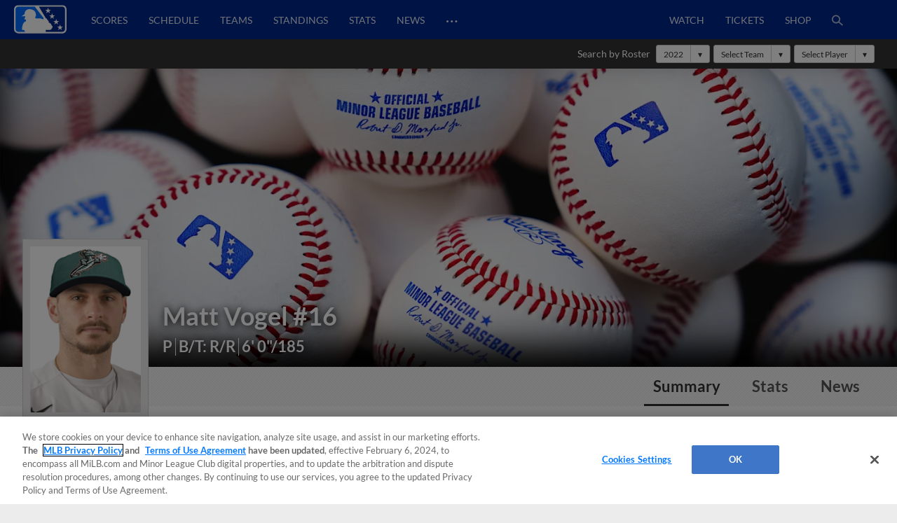

--- FILE ---
content_type: image/svg+xml
request_url: https://www.mlbstatic.com/team-logos/1896.svg
body_size: 4025
content:
<svg xmlns="http://www.w3.org/2000/svg" xmlns:xlink="http://www.w3.org/1999/xlink" viewBox="0 0 383.36 300"><defs><path id="reuse-0" d="M0 0h383.36v300H0z" class="cls-1"/></defs><defs><clipPath id="clippath"><use xlink:href="#reuse-0" class="cls-1"/></clipPath><clipPath id="clippath-1"><use xlink:href="#reuse-0" class="cls-1"/></clipPath><style>.cls-1{fill:none}.cls-4{fill:#ff4d00}.cls-5{fill:#fff}</style></defs><g id="Layer_1-2" clip-path="url(#clippath)"><g id="Long-Island" clip-path="url(#clippath-1)"><path d="M0 248.53C0 277.99 53.49 300 101.31 300c31.53 0 49.67-13.25 55.86-18.78 10.79 4.24 49.7 18.42 87.52 18.42 79.68 0 138.67-57.56 138.67-146.15C383.36 59.07 313.62 0 237.91 0c-37.35 0-62.3 12.9-74.18 20.9-24.52 9.97-38.13 27.19-44.22 36.99-38.25 31.34-23.98 71.25-23.98 71.25l5.88-13.72c-4.35 25.52 9.65 49.47 9.65 49.47 2.61-7.7 6.5-13.81 6.5-13.81-3 8.96 2.32 18.88 2.32 18.88s16.03 3.44 26.71 17.41c-16.44 15.79-6.59 33.38-6.59 33.38-13.53-5.05-41.53-13.94-70.95-13.94C23.72 206.82 0 227.8 0 248.53m146.53-20.15 2.56-1.12s-18.37-22.42 3.57-38.91c0 0-7.3-15.32-29.51-22.24 0 0-10.18-20.27 17.6-30.57l-1.3-4.69c-19.48 1.85-28.51 22.64-28.51 22.64s-13.06-28.44 1.14-57.91c0 0-9.8 6-14.22 16.31 0 0-5.72-41.88 54.83-68.48 0 0-12.36.95-22.36 7.81 0 0 29.69-41.71 93.16-31.87 0 0-7.78-6.84-28.16-8.47 0 0 14.75-6.25 42.59-6.25 77.57 0 140.8 60.55 140.8 148.85 0 98.78-69.94 141.51-134.02 141.51-43.09 0-88.58-19.21-88.58-19.21s-17.44 19.56-54.8 19.56c-54.79 0-96.67-25.02-96.67-46.83 0-17.97 21.95-37.07 64.42-37.07 39.7 0 77.46 16.92 77.46 16.92" class="cls-5"/><path d="M212.69 183.72c.6 8.78-8.92 21.45-8.92 21.45.88 2.15 4.5 1.4 4.5 1.4 9.11-9.55 10.61-22.71 10.61-22.71-3.48-1.58-6.19-.14-6.19-.14M45.61 234.78s19.34-11.54 54.82-3.86c.71.16 1.19-.71.67-1.22l-3.64-3.6c-29.78-7.28-46.89-1.93-53.74 1.32-1.82.86-2.23 3.27-.8 4.69l2.69 2.67Zm129.11-69.19c15.73 2.17 12.71-5.3.47-4.63.4-2.5 1-4.81 1.63-6.73-2.55-.83-5.63-1.32-5.63-1.32-10.4 15.35 2.53 31.93 2.53 31.93 13.38 0 23.91 5.96 23.91 5.96s1.06-1.4 1.95-3.06c-20.76.81-25.3-11.24-24.86-22.14" class="cls-5"/><path d="M168.56 152.64c-7.28-.79-14.24 2.54-14.24 2.54-1.43 16.88 13.17 30.44 13.17 30.44s1.95-.5 3.96-.66c0 0-13.39-14.14-2.89-32.32m111.34-19.82c-15.03 0-21.09-21.78-14.7-33.97-11.58 6.69-20.14 18.08-20.14 18.08-3.18 20.57 9.78 32.11 13.8 35.15 7.9-8.95 19.76-17.61 37.07-20.62 3.74-12.27-.79-23.37-.79-23.37s2.21 24.72-15.24 24.72m-60.24 37.3c1.52-.09 2.99-.09 4.41-.02a10.33 10.33 0 0 1-1.35-2.89c-.79 1.24-1.76 2.21-3.06 2.92" class="cls-5"/><path d="M242.41 120.79c-13.29 19.68-15.16 33.13-17.55 41.22-.83 3.29-.17 8.05 2.93 8.42 10.33 1.43 16.95 6.27 16.95 6.27s3.17-11.44 12.7-22.95c-16.26-10.06-15.04-32.96-15.04-32.96" class="cls-5"/><path d="M164.96 186.34s-14.26-12.98-13.34-30.15c0 0-2.48-.87-3.82-4.03 0 0 31.59-14.93 57.05 20.81 0 0 2.96-1.43 9.03-2.22 0 0-7.66-2.86-11.8-16.59 0 0 13.88 23.32 19.2 7.07 0 0 5.1-64.81 61.04-74.65 0 0 2.29-.02 1.76 2.68 0 0 20.31 11.3 14.5 41.82 3.97-.54 8.21-.79 12.74-.69-12.8-45.21-45.52-60.19-45.52-60.19-37.12 8.19-54.47 56.61-54.47 56.61C216.04 73.92 248.1 63 248.1 63c-76.65-13.72-114.36 34.54-94.93 72.82 24.07-2.37 32.76 6.89 32.76 6.89-53.39-9.88-48.41 14.04-48.41 14.04 13.27 6.11 24.58 30.76 24.58 30.76 1.19-.62 2.87-1.15 2.87-1.15" class="cls-5"/><path d="M284.98 103.68c0-4.5-1.86-8.15-4.15-8.15s-4.15 3.65-4.15 8.15 1.86 8.15 4.15 8.15 4.15-3.65 4.15-8.15m60.99 168.76v-6.7h2.33v-.8h-5.36v.8h2.22v6.7h.81zm9.83 0v-7.5h-1.29l-1.92 6.1-1.93-6.1h-1.29v7.5h.81v-6.37l2.01 6.37h.8l2.01-6.37v6.37h.8z" class="cls-5"/><path d="M313.35 165.53c-9.87-.53-18.53 4.83-18.53 4.83 11.75 13.75 10.11 30.99 10.11 30.99 5.77-12.76 7.92-25.33 8.42-35.82" class="cls-4"/><path d="M361.81 154.18c0-134.06-131.55-140.73-131.55-140.73 14.35 7.4 17.07 20.49 17.07 20.49-44.09-19.15-83.1.77-83.1.77 11.51.39 20.47 6.36 20.47 6.36-54.63 12.2-71.73 43.61-71.73 43.61 7.94-4.73 21.16-5.16 21.16-5.16-24.66 23.09-19.55 49.51-19.55 49.51s25.03-75.52 103.36-75.52c14.58 0 27.34 2.33 38.48 6.4 12.11-3.57 34.41-6.5 45.92 14.94-11.02-5.59-21.1-6.39-27.86-6.02 32.68 21.07 45.87 60.16 45.87 93.3 0 42.8-27.72 88.06-88.69 88.06-74.6 0-109.9-31.53-163.47-31.53-33.32 0-53.35 15.15-53.35 24.58 0 18.3 41.31 38.52 81.2 38.52 35.46 0 46.3-14.41 46.3-14.41s-16.01-10.42-40.07-10.42c0 0-2.61 6.25-14.14 6.25s-33.63-6.02-33.63-13.83c0-4.52 9.83-8.75 25.42-8.75 63.4 0 83.76 36.21 158.87 36.21 39.75 0 123.03-32.99 123.03-122.64m-261.39 76.75c-35.47-7.68-54.82 3.86-54.82 3.86l-2.69-2.67c-1.43-1.42-1.02-3.83.8-4.69 6.84-3.24 23.96-8.59 53.74-1.31l3.64 3.59c.52.51.04 1.38-.67 1.22" class="cls-4"/><path d="M208.02 178.41s-5.41 34.19-50.92 54.18c0 0 35.84 12.05 69.97 12.05 49.09 0 71.61-32.9 71.61-32.9 4.99-23.61-9.11-38.05-9.11-38.05s-10.96 6.21-22.4 27.2c0 0 15.64-50.71 46.26-38.04.32-14.33-2.32-24.17-2.32-24.17s-53.65-2.03-71.38 63.78c0 0-1.88-10.57.15-22.06 0 0-15.11-9.38-31.86-1.98m.25 28.17s-3.62.75-4.5-1.41c0 0 9.52-12.67 8.92-21.45 0 0 2.7-1.44 6.19.14 0 0-1.5 13.17-10.61 22.71" class="cls-4"/><path d="M149.88 208.33c0 10.88 9.55 17.64 9.55 17.64s8.32-3.5 17.61-10.55c.04-7.53-5.69-10.05-8.7-10.85-10.75 2.52-14.92 9.03-14.92 9.03s9.08-22.61 32.91-9.19c-4.42-.77-8.31-.96-11.74-.75 2.11 1.4 4.94 4.25 5.26 9.52 6.14-5.08 12.38-11.68 16.67-19.82 0 0-8.58-5.09-19.38-5.09-14.94 0-27.27 9.17-27.27 20.05" class="cls-4"/><path fill="#006937" d="M231.66 247.86c-74.78 0-109.98-31.53-163.47-31.53-34.49 0-55.67 15.67-55.67 26.9 0 20.23 42.15 40.85 83.52 40.85s49.65-17.32 49.65-17.32-15.94-12.11-44.93-12.11c0 0-1.24 6.21-12.64 6.21-13.17 0-31.31-6.67-31.31-11.51 0-2.24 7.93-6.43 23.09-6.43 64.2 0 81.48 36.21 158.87 36.21 48.59 0 125.35-39.09 125.35-124.96C364.13 18.78 233.86 9.52 213.35 9.52c22.61 3.93 30.02 20.32 30.02 20.32-49.39-18.14-88.19 6.89-88.19 6.89s13.63-.65 22.92 3.55C120.23 55.32 106.88 91 106.88 91s7.07-6.14 21.12-8.56c-24.29 26.46-14.01 55.74-14.01 55.74s22.93-82.36 103.95-82.36c12.79 0 24.33 1.9 34.64 5.33 1.11-.4 2.41-.83 3.84-1.25-11.14-4.07-23.91-6.4-38.48-6.4-78.32 0-103.36 75.51-103.36 75.51s-5.11-26.42 19.55-49.51c0 0-13.23.44-21.16 5.16 0 0 17.1-31.41 71.73-43.61 0 0-8.97-5.96-20.47-6.35 0 0 39.01-19.92 83.1-.77 0 0-2.71-13.09-17.07-20.49 0 0 131.55 6.67 131.55 140.72 0 89.64-83.27 122.64-123.03 122.64-75.11 0-95.47-36.22-158.87-36.22-15.59 0-25.42 4.23-25.42 8.75 0 7.82 22.11 13.83 33.63 13.83s14.14-6.25 14.14-6.25c24.07 0 40.08 10.42 40.08 10.42s-10.84 14.41-46.3 14.41c-39.89 0-81.2-20.22-81.2-38.52 0-9.42 20.03-24.58 53.35-24.58 53.57 0 88.87 31.53 163.47 31.53 60.97 0 88.69-45.26 88.69-88.06 0-33.14-13.19-72.23-45.87-93.3-1.57.09-2.97.24-4.16.41 31.99 18.97 47.71 55.53 47.71 92.89 0 58.91-44.77 85.74-86.37 85.74"/><path fill="#231f20" d="M237.91 4.65c-27.84 0-42.59 6.25-42.59 6.25 20.38 1.63 28.16 8.47 28.16 8.47-63.47-9.84-93.16 31.87-93.16 31.87 10-6.86 22.36-7.81 22.36-7.81-60.55 26.6-54.83 68.48-54.83 68.48 4.42-10.31 14.22-16.31 14.22-16.31-14.19 29.47-1.14 57.91-1.14 57.91s9.02-20.8 28.51-22.64l1.3 4.69c-27.78 10.3-17.6 30.57-17.6 30.57 22.21 6.92 29.51 22.24 29.51 22.24-21.95 16.49-3.57 38.91-3.57 38.91l-2.56 1.12s-37.76-16.92-77.46-16.92c-42.47 0-64.42 19.1-64.42 37.07 0 21.81 41.88 46.82 96.67 46.82 37.36 0 54.8-19.56 54.8-19.56s45.49 19.21 88.58 19.21c64.09 0 134.03-42.72 134.03-141.51 0-88.29-63.23-148.85-140.8-148.85M137.53 156.74s-4.99-23.91 48.41-14.04c0 0-8.69-9.26-32.76-6.89-19.43-38.28 18.28-86.53 94.93-72.81 0 0-32.06 10.91-36.77 63.81 0 0 17.35-48.42 54.47-56.61 0 0 32.72 14.97 45.52 60.19-4.53-.11-8.77.15-12.74.69 5.81-30.52-14.5-41.82-14.5-41.82.52-2.7-1.76-2.68-1.76-2.68-55.93 9.84-61.04 74.65-61.04 74.65-5.33 16.25-19.2-7.07-19.2-7.07 4.14 13.73 11.8 16.59 11.8 16.59-6.06.8-9.03 2.22-9.03 2.22-25.46-35.73-57.05-20.8-57.05-20.8 1.34 3.16 3.82 4.03 3.82 4.03-.93 17.17 13.34 30.15 13.34 30.15s-1.68.53-2.87 1.15c0 0-11.3-24.65-24.57-30.76m157.3 13.63s8.66-5.36 18.53-4.82c-.5 10.49-2.64 23.06-8.42 35.82 0 0 1.63-17.24-10.11-31M267.2 200.9c11.44-21 22.4-27.2 22.4-27.2s14.09 14.45 9.11 38.05c0 0-22.53 32.9-71.61 32.9-34.13 0-69.97-12.05-69.97-12.05 45.51-19.98 50.92-54.18 50.92-54.18 16.75-7.4 31.86 1.98 31.86 1.98-2.03 11.5-.15 22.06-.15 22.06 17.73-65.81 71.38-63.78 71.38-63.78s2.64 9.84 2.32 24.17c-30.62-12.67-46.26 38.04-46.26 38.04m-96-47.98s3.09.49 5.63 1.32c-.63 1.92-1.23 4.23-1.63 6.73 12.24-.67 15.26 6.8-.47 4.64-.44 10.91 4.09 22.95 24.86 22.14-.89 1.66-1.95 3.06-1.95 3.06s-10.53-5.97-23.91-5.97c0 0-12.93-16.57-2.53-31.92m.26 32.06c-2.01.16-3.96.66-3.96.66s-14.6-13.56-13.17-30.45c0 0 6.97-3.33 14.24-2.53-10.51 18.18 2.89 32.32 2.89 32.32m48.21-14.86c1.3-.71 2.27-1.68 3.06-2.91.17.57.58 1.77 1.35 2.89-1.42-.07-2.89-.07-4.41.02m37.79-16.37c-9.53 11.51-12.7 22.95-12.7 22.95s-6.62-4.84-16.95-6.27c-3.11-.37-3.76-5.13-2.93-8.42 2.39-8.1 4.26-21.54 17.55-41.22 0 0-1.22 22.9 15.04 32.96m22.45-20.93c17.45 0 15.24-24.72 15.24-24.72s4.53 11.09.79 23.37c-17.31 3.01-29.17 11.67-37.07 20.62-4.02-3.04-16.98-14.58-13.8-35.14 0 0 8.56-11.4 20.14-18.09-6.39 12.19-.34 33.97 14.7 33.97m-3.21-29.14c0-4.5 1.86-8.15 4.15-8.15s4.15 3.65 4.15 8.15-1.86 8.15-4.15 8.15-4.15-3.65-4.15-8.15m-99.54 84.6c10.8 0 19.38 5.09 19.38 5.09-4.29 8.14-10.53 14.74-16.67 19.82-.32-5.27-3.16-8.12-5.26-9.52 3.42-.21 7.32-.02 11.74.75-23.82-13.43-32.91 9.19-32.91 9.19s4.17-6.51 14.92-9.04c3.01.8 8.74 3.32 8.7 10.85-9.29 7.06-17.61 10.55-17.61 10.55s-9.55-6.75-9.55-17.64 12.33-20.05 27.27-20.05m61.64 90.86c-77.39 0-94.67-36.21-158.87-36.21-15.16 0-23.09 4.18-23.09 6.42 0 4.84 18.14 11.51 31.31 11.51 11.39 0 12.63-6.21 12.63-6.21 28.99 0 44.93 12.11 44.93 12.11s-9.28 17.32-49.65 17.32-83.57-20.62-83.57-40.85c0-11.23 21.18-26.9 55.67-26.9 53.49 0 88.7 31.53 163.47 31.53 41.6 0 86.37-26.83 86.37-85.74 0-37.36-15.72-73.91-47.71-92.89 1.19-.17 2.59-.32 4.16-.41 6.77-.38 16.84.43 27.86 6.02-11.51-21.44-33.81-18.51-45.92-14.94-1.44.42-2.73.85-3.84 1.25-10.31-3.43-21.85-5.33-34.64-5.33-81.02 0-103.95 82.36-103.95 82.36s-10.27-29.28 14.01-55.74C113.94 84.86 106.87 91 106.87 91s13.34-35.68 71.22-50.72c-9.28-4.2-22.92-3.55-22.92-3.55s38.81-25.03 88.2-6.89c0 0-7.41-16.39-30.02-20.32 20.51 0 150.78 9.26 150.78 144.66 0 85.87-76.76 124.96-125.35 124.96"/></g></g></svg>

--- FILE ---
content_type: image/svg+xml
request_url: https://www.mlbstatic.com/team-logos/2730.svg
body_size: 4890
content:
<svg xmlns="http://www.w3.org/2000/svg" viewBox="0 0 263.79 198.194"><defs><style>.cls-2{fill:#002d62}.cls-3{fill:#79bde8}.cls-4{fill:#ffd200}</style></defs><g id="Layer_2" data-name="Layer 2"><g id="Layer_1-2" data-name="Layer 1"><path d="M61.213 194.413a10.272 10.272 0 0 0 2.67-6.799 13.523 13.523 0 0 0-.835-4.494 16.118 16.118 0 0 1-.874-5.213 9.043 9.043 0 0 1 .513-3.311l.605-1.39a36.55 36.55 0 0 0 2.507-7.062c6.946 5.285 17.087 9.476 20.085 10.513 3.666 1.266 13.594 2.487 31.352-9.868a92.674 92.674 0 0 0 21.253-1.65l4.755 2.537.003.035a10.594 10.594 0 0 1-1.793 6.07 9.52 9.52 0 0 0-2.035 5.554 7.011 7.011 0 0 0 1.816 4.685c3.1 3.385 8.63 2.895 11.429 1.24a31.858 31.858 0 0 0 11.388-10.976 4.37 4.37 0 0 1-.447 2.763 7.978 7.978 0 0 0 2.175 10.487c3.171 2.365 8.727 2.67 13.424-2.253a25.643 25.643 0 0 0 6.417-13.1 10.457 10.457 0 0 1 .13 7.264 8.031 8.031 0 0 0 3.16 10.333c3.41 1.998 8.648 1.63 12.663-3.696 3.348-4.446 4.92-10.038 5.461-15.513.853 3.061 1.133 4.91.913 6.513a30.304 30.304 0 0 0-.463 3.946 11.86 11.86 0 0 0 9.44 12.003c5.96 1.236 12.435-3.384 15.015-8.374a38.804 38.804 0 0 0 3.966-17.519 40.489 40.489 0 0 0-2.572-14.072 13.16 13.16 0 0 0 .677-3.914l-.23-2.39c-.73-3.842-4.12-9.699-8.589-15.223 8.889-4.049 18.007-10.108 27.208-18.137a12.897 12.897 0 0 0 4.079-8.66 6.665 6.665 0 0 0-1.092-3.755c-1.428-2.158-4.626-3.927-8.931-1.82-.535.264-.83.385-.999.45a10.68 10.68 0 0 0-8.04.776 15.862 15.862 0 0 0-1.055-.35 13.383 13.383 0 0 0 .964-1.166 14.797 14.797 0 0 0 8.26-4.118 2.74 2.74 0 0 1 2.248-.521c3.431 1.276 11.553 2.419 14.828-2.162a6.506 6.506 0 0 0 .717-5.984c-1.322-3.833-6.524-9.067-14.828-11.492l-.002-.002c-13.097-3.82-31.968-.535-45.47 14.951a10.537 10.537 0 0 0-1.763.72 15.655 15.655 0 0 0-5.445 5.485c-4.743-4.63-13.549-8.979-29.567-7.457-4.961-3.831-14.871-8.232-25.402-8.616 12.103-4.5 21.723-9.253 26.33-12.635 12.65-9.295 17.824-19.728 18.41-25.841a10.15 10.15 0 0 0 .06-1.043 6.289 6.289 0 0 0-1.573-4.352 7.328 7.328 0 0 0-6.268-2.2 7.76 7.76 0 0 0-5.78 3.845 13.346 13.346 0 0 1-2.892 2.688 11.235 11.235 0 0 0-7.558-.532 8.132 8.132 0 0 0-4.575 3.524c-3.444-1.605-7.227-.925-10.306 1.957a9.986 9.986 0 0 0-5.203-2.35 11.204 11.204 0 0 1 1.95-1.833c6.572-1.422 9.014-4.132 10.237-7.758a3.78 3.78 0 0 1 1.212-.583 11.933 11.933 0 0 0 12.271-5.293c4.91 1.806 10.702-.03 13.295-2.63 2.997.218 9.859.517 11.953-4.814 1.368-3.487-.49-7.019-2.94-8.97-27.238-21.742-79.036-4.882-91.49-.355-8.56-3.595-18.815-1.538-25.972 1.876-24.185 11.53-38.86 24.247-43.622 37.807a28.227 28.227 0 0 0-1.662 9.4 25.426 25.426 0 0 0 .884 6.63c-9.707 6.924-15.542 18.89-16.959 28.083a28.14 28.14 0 0 0-.35 4.304 16.7 16.7 0 0 0 1.263 6.62 10.542 10.542 0 0 0-.513 3.151 11.345 11.345 0 0 0 .277 2.476 15.967 15.967 0 0 0 3.973 7.135c-.446-.006-.895-.011-1.33-.03a6.35 6.35 0 0 0-6.194 4.285 10.947 10.947 0 0 0-.726 4.075c0 4.207 2.002 9.758 7.312 15.74-3.156 2.803-6.154 6.05-7.483 8.9a12.942 12.942 0 0 0-1.186 5.167A36.07 36.07 0 0 0 0 175.292a22.427 22.427 0 0 0 1.183 7.763c1.913 4.616 6.616 9.29 11.904 9.29a11.2 11.2 0 0 0 6.845-2.292 14.518 14.518 0 0 0 8.341 5.556 13.816 13.816 0 0 0 8.465-1.5 10.445 10.445 0 0 0 2.926-2.699 22.368 22.368 0 0 0 4.222 3.949 15.125 15.125 0 0 0 11.32 2.608 9.623 9.623 0 0 0 6.007-3.554z" fill="#fff"/><path class="cls-2" d="M247.043 79.759c-12.512-3.648-29.51.247-41.12 14.648a6.002 6.002 0 0 0-2.1.62c-2.057 1.084-4.467 4.694-6.25 9.28a38.537 38.537 0 0 0-2.724-1.193c-2.924-5.194-10.931-11.718-30.32-9.245-4.094-4.841-26.456-15.223-41.059-3.747-21.731-3.9-35.13 5.35-59.423 16.366a45.045 45.045 0 0 1-6.506-4.909c10.262-2.968 19.243-7.56 22.087-14.301 34.099-.75 74.345-17.172 84.423-24.568 15.2-11.17 16.855-22.465 16.126-23.252a2.276 2.276 0 0 0-3.498.78c-.89 1.588-6.396 6.924-8.545 5.397-2.152-1.524-5.875-1.57-6.713.694-.84 2.266-4.306 3.384-5.394 2.451-1.092-.927-3.224-2.285-5.882.46-2.666 2.745-5.116 1.755-6.413.33a4.924 4.924 0 0 0-4.684-1.5 18.628 18.628 0 0 1-6.853-.032c.856-4.306 7.192-11.782 9.625-12.253 5.967-1.155 6.495-3.061 7.026-4.973.533-1.906 4.515-3.967 6.525-3.586 4.295.823 6.432-1.376 7.412-2.984.975-1.605 3.918-3.08 5.766-2.15 3.377 1.69 7.644-.452 8.25-1.339a4.51 4.51 0 0 1 3.708-1.497c9.88.744 6.84-3.256 5.665-4.191-23.03-18.382-68.076-6.578-88.385 1.272-7.938-4.592-18.245-1.562-23.41.9C31.392 37.732 28.857 57.436 34.206 68.5c-14.909 7.521-22.328 30.78-16.457 36.508-3.42 3.82-.164 11.115 12.457 16.481a58.58 58.58 0 0 1-16.442 1.836c-1.732-.08-3.666 8.404 8.681 19.156-5.25 3.79-9.462 8.229-10.637 10.748a7.625 7.625 0 0 0-.724 3.277 7.829 7.829 0 0 0 .123 1.067 30.397 30.397 0 0 0-5.829 17.718 16.97 16.97 0 0 0 .774 5.704c1.14 2.753 4.165 5.973 6.936 5.973 3.734 0 6.363-3.075 6.516-7.586a11.365 11.365 0 0 1 1.152-3.616 25.868 25.868 0 0 0 2.28 9.363 10.43 10.43 0 0 0 6.175 5.189 9.863 9.863 0 0 0 4.761-.82c1.446-.855 2.898-2.691 2.898-5.914a12.727 12.727 0 0 0-.21-2.213 4.072 4.072 0 0 1-.052-.75 28.17 28.17 0 0 1 1.43-7.465 4.216 4.216 0 0 1 .552-1.094c.264 6.957 2.336 14.573 8.421 18.917 3.679 2.626 8.443 1.758 9.846.352.98-.978 2.41-2.688 1.118-6.427-1.5-4.34-1.546-9.326-.24-12.407 1.31-3.083 3.142-6.658 3.052-9.706 0 0 2.328-.952 4.51-4.441 4.471 5.769 18.087 11.75 22.343 13.223 3.624 1.253 12.772.769 28.015-10.24a89.325 89.325 0 0 0 23.647-1.854l8.51 4.535c.157.083.294.156.447.239a16.474 16.474 0 0 1-2.434 12.661c-3.296 4.605 2.32 4.77 4.102 3.715a23.959 23.959 0 0 0 10.186-11.233 39.079 39.079 0 0 0 8.966-1.562c1.39 4.497 1.057 8.774-.71 11.854-1.809 3.16 2.57 6.463 6.945 1.88 4.53-4.753 5.705-11.557 5.615-17.444 1.576-.575 3.23-1.215 4.931-1.933 5.742 6.492 7.069 14.283 4.815 19.414-1.456 3.315 2.865 6.2 6.604 1.237 6.408-8.506 4.756-23.02 3.093-28.568.529-.381 1.066-.758 1.57-1.158 1.619 2.62 3.276 4.653 5.465 5.793a15.712 15.712 0 0 0 3.178 6.737 6.655 6.655 0 0 1 1.429 2.658 34.756 34.756 0 0 1 1.333 8.298 7.21 7.21 0 0 1-.132 1.554 12.894 12.894 0 0 0-.352 2.871 6.502 6.502 0 0 0 5.156 6.737c3.382.701 7.586-2.565 9.145-5.578a33.686 33.686 0 0 0 3.364-15.049 35.35 35.35 0 0 0-2.928-14.07 8.464 8.464 0 0 0 1.032-3.916 7.321 7.321 0 0 0-.132-1.38c-.717-3.782-5.817-11.878-12.484-18.368 15.582-5.145 28.75-16.48 32.847-20.054 1.999-1.739 3.847-7.258-.041-5.354-2.155 1.056-3.186 1.285-4.803.795a5.16 5.16 0 0 0-4.408.554c-.967.769-2.136.814-3.796.172-1.664-.64-2.237-.736-3.61-.14-1.224.535-4.331-.457-8.171-3.131a4.795 4.795 0 0 0 2.033-2.334 2.8 2.8 0 0 1 2.382-1.688c.847.035 3.511-.31 5.358-3.79a1.835 1.835 0 0 1 1.935-.845c.79.143 3.266-.061 6.183-2.771a8 8 0 0 1 7.793-1.618c3.11 1.156 7.638 1.053 8.57-.25.933-1.296-3.198-6.839-11.245-9.191z"/><path class="cls-3" d="M219.88 99.272c1.288-2.545 1.351-5.16.927-6.236-.247-.621-.302-.844.462-1.578 9.021-8.718 23.44-8.436 28.47-5.522-12.24-9.892-31.486.694-38.54 9.132a36.538 36.538 0 0 1 8.68 4.204zM205.764 99.834c-1.503.796-3.241 3.258-4.631 6.463a23.372 23.372 0 0 1 4.33 3.548c1.464-3.51 3.497-6.382 5.443-7.567a10.658 10.658 0 0 1 3.707-1.299c-3.207-1.478-6.622-2.317-8.85-1.145zM245.562 107.608c-4.37 2.86-18.917 4.756-28.016-3.002.64 9.134 20.341 11.855 28.016 3.002zM51.77 126.89a102.189 102.189 0 0 1-11.34-2.072c-6.778 2.688-14.275 4.586-20.82 4.143 5.553 3.54 16.975 4.016 29.652.809a47.694 47.694 0 0 1 2.509-2.88zM190.89 106.471c-3.463-9.021-18.377-8.072-22.72-6.992a11.474 11.474 0 0 1 .588 3.13c-21.74-19.46-42.338-8.533-48.648-3.062a15.51 15.51 0 0 1 .273-4.003c-20.91-3.578-38.323 9.242-51.166 14.634 4.492 3.156 12.132 5.205 12.132 5.205 8.435-7.307 22.113-12.909 27.325-13.36-2.492 1.876-7.013 6.717-8.824 10.82a55.62 55.62 0 0 1 19.585-3.412c4.247.15 7.19-.72 7.968-2.274a15.915 15.915 0 0 1 8.946-7.164c5.24-1.363 9.204 2.637 12.321 6.07 9.677 10.648 15.607 5.226 19.158.438.234 1.43.177 3.234-.412 3.99 2.482 3.932 5.084 1.163 9.13-2.12 5.97-4.832 11.449-.69 11.71 3.356 8.127-1.067 13.87 5.102 14.66 9.309 2.236-7.342-5.147-12.952-12.026-14.565zM196.597 127.047c-4.389-2.922-9.387-2.024-12.941-.619 4.424 4.713 1.043 11.64-5.51 10.594 3.93-1.54 4.47-5.126 3.544-6.295-4.892-6.183-20.857-3.941-33.212 1.653-12.35 5.6-16.554 3.796-18.252.659a5.965 5.965 0 0 0-2.16 5.086c-2.44-1.07-2.163-5.081-1.162-6.517 1.668-2.392 4.887-3.787 6.067-3.408 1.744.564 1.256 2.301.768 3.473 4.915 1.742 9.378-1.774 12.731-3.76-8.165-10.014-29.245-2.337-32.763 2.05-5.858 7.301-15.654 10.283-25.54 10.654a33.237 33.237 0 0 0 6.671 10.062c28.203 9.618 63.964-.99 73.318-9.753a22.36 22.36 0 0 1-4.648 8.712c30.11-2.54 34.839-21.427 33.089-22.591z"/><path class="cls-2" d="M144.887 142.294c5.656-4.304 13.739-9.462 25.755-8.637 1.604.107 6.656 1.462 2.547 4.67.7-2.842-15.291-.936-28.302 3.967z"/><path class="cls-4" d="M139.443 103.756a5.207 5.207 0 0 0-4.39 1.898 1.951 1.951 0 0 1 .844-.132 2.008 2.008 0 1 1-1.983 2.772c-.014.105-.033.204-.038.309a5.219 5.219 0 1 0 5.567-4.847zM181.773 109.326a12.356 12.356 0 0 0-3.324 1.51 1.62 1.62 0 1 1-2.452 2.087c-.072.075-.132.148-.195.218a4.225 4.225 0 1 0 5.97-3.815z"/><path class="cls-3" d="M37.602 73.506c-11.48 3.887-18.884 21.307-16.256 27.352.882-6.932 10.975-19.658 22.574-21.841a33.727 33.727 0 0 1-6.318-5.511zM125.739 45.673c8.696-10.189 3.97-20.398 3.18-21.904-.815-1.562-2.47-2.1-1.539-2.624 13.99-7.884 25.953-7.957 39.926-9.462-24.67-2.543-48.1 4.237-63.135 10.987 5.45 7.476 12.545 18.083 21.568 23.003zM119.368 47.407c6.6 4.39 24.105 15.432 55.014.379-8.982 11.825-40.646 21.174-55.014-.38zM100.288 28.417c-1.875-4.594-8.78-9.075-17.719-6.519-8.935 2.554-49.731 20.404-43.04 45.433 3.086-16.82 39.024-39.927 60.76-38.914zM21.281 165.993a39.743 39.743 0 0 1 3.409-10.395 7.758 7.758 0 0 1-.635-2.952 7.364 7.364 0 0 1 .194-1.661 15.702 15.702 0 0 1 2.233-4.718c-4.86 3.32-8.983 7.4-9.838 9.232-.567 1.212.49 2.82.675 3.034-7.675 8.5-6.764 18.208-6.172 20.076.591 1.866 1.768 3.032 2.286 2.823.517-.205.754-.971.797-2.232.077-2.384 1.57-5.85 3.358-9.145 1.185-2.193 2.502-2.839 3.693-4.062zM38.823 162.345c.227-1.21.535-2.443.89-3.69.001-.017.004-.036.004-.057h.01c.09-.306.175-.624.268-.935a10.054 10.054 0 0 1-.493-.81c-3.287-3.169-1.046-10.814 4.268-18.8l.369-.66c-7.11 3.783-13.812 11.581-14.565 14.826-.336 1.457 1.18 2.957 1.436 3.15-7.662 12.976-4.288 25.148-3.215 27.044 1.072 1.898 2.622 2.884 3.134 2.545.516-.344.594-1.231.352-2.613-.465-2.604.36-6.723 1.543-10.715 1.05-3.548 4.372-5.607 6-9.285zM91.45 158.077c-17.292-11.638-18.947-27.49-18.947-27.49-3.192-4.126-5.988-6.965-7.103-6.51-10.191 3.644-21.09 23.588-21.502 28.623-.149 1.823 1.957 3.376 2.3 3.562-5.79 14.519-.028 26.505 1.616 28.616 1.64 2.107 3.696 3.03 4.26 2.521.565-.502.504-1.594-.041-3.226-1.026-3.088-.761-8.23-.037-13.285.834-5.828 4.35-5.924 3.656-13.69a6.676 6.676 0 0 0 2.268-.928c3.283-2.06 5.474-12.226 9.978-19.89-.46 1.712-2.388 9.377-1.237 14.312 7.104 7.323 16.707 12.293 22.752 14.833 2.926 1.207 12.094-2.112 15.67-5.15-5.377.083-12.07-1.245-13.633-2.298zM221.414 152.442c.312-.231 2.194-2.005 1.88-3.683-.62-3.236-6.879-12.46-14.07-18.336-7.393 19.336-38.227 26.07-58.883 28.847 3.004 1.602 8.4 4.43 9.772 4.772 1.892.467 32.912-6.64 43.063-19.616 2.621 4.645 4.714 8.925 6.932 9.85a6.185 6.185 0 0 0 2.271.505c.08 7.35 3.479 6.89 4.843 12.183 1.18 4.602 1.927 9.352 1.235 12.39-.365 1.607-.321 2.628.268 3.016.592.384 2.489-.793 3.87-3.02 1.385-2.225 5.792-14.29-1.18-26.908zM244.049 187.921h-.035l-1.514-4.28h-2.317v6.551h1.331v-5.215h.035l1.836 5.215h1.293l1.895-5.215h.035v5.215h1.331v-6.551h-2.296l-1.594 4.28zM233.691 184.805h1.973v5.387h1.342v-5.387h1.973v-1.164h-5.288v1.164z"/></g></g></svg>

--- FILE ---
content_type: image/svg+xml
request_url: https://www.mlbstatic.com/team-logos/696.svg
body_size: 62746
content:
<svg version="1.1" id="Layer_1" xmlns="http://www.w3.org/2000/svg" xmlns:xlink="http://www.w3.org/1999/xlink" x="0px" y="0px"
	 width="100%" viewBox="0 0 300 300" enable-background="new 0 0 300 300" xml:space="preserve">
<path fill="#FFFFFF" opacity="1.000000" stroke="none" 
	d="
M173.000000,301.000000 
	C115.333344,301.000000 58.166687,301.000000 1.000023,301.000000 
	C1.000015,201.000031 1.000015,101.000053 1.000008,1.000063 
	C100.999947,1.000042 200.999893,1.000042 300.999878,1.000021 
	C300.999939,100.999939 300.999939,200.999878 300.999969,300.999908 
	C258.500000,301.000000 216.000000,301.000000 173.000000,301.000000 
M296.123535,154.329910 
	C297.914673,148.650101 295.328522,144.075623 289.726105,144.103470 
	C283.252777,144.135681 276.783478,144.968124 270.195526,145.461884 
	C268.801056,118.124008 257.697571,94.861412 239.928955,74.283195 
	C241.544724,73.010002 242.833832,72.004791 244.111588,70.985352 
	C248.068008,67.828751 252.248138,64.905075 255.890869,61.420048 
	C258.182098,59.228001 259.290253,56.284515 256.699188,53.104565 
	C253.952118,49.733120 250.860748,48.903385 247.266190,51.349464 
	C244.977402,52.906967 242.769836,54.688705 240.877914,56.700924 
	C237.725128,60.054173 234.854736,63.672958 231.970276,67.056953 
	C209.777603,46.903652 184.541229,38.325829 157.003922,35.883724 
	C157.003922,32.900402 156.901306,30.729170 157.025131,28.570932 
	C157.288788,23.975170 158.171768,19.344006 157.791031,14.812193 
	C157.601288,12.553822 155.594193,9.321016 153.665970,8.643191 
	C151.612839,7.921463 148.226913,9.100326 146.282379,10.579369 
	C144.817657,11.693460 144.085861,14.598028 144.112640,16.691732 
	C144.194183,23.067841 144.801147,29.437227 145.217926,36.036526 
	C116.934334,38.609150 92.053017,47.706856 71.342957,66.781448 
	C67.251129,61.921268 63.137081,57.032692 59.020721,52.146065 
	C56.141991,48.728649 51.264191,47.776661 48.319500,50.357685 
	C45.276360,53.025002 44.943279,56.680008 47.350636,59.618202 
	C51.855335,65.116234 56.915916,70.158813 61.975925,75.640778 
	C44.813484,95.218727 34.070438,119.015739 32.730267,146.959869 
	C27.223476,146.368347 21.906992,145.336456 16.604187,145.402496 
	C13.481133,145.441376 9.904776,146.603821 7.466094,148.476791 
	C6.219159,149.434464 6.040649,153.793762 7.155269,155.310257 
	C8.569681,157.234665 11.722471,158.639343 14.241144,158.843506 
	C20.330240,159.337097 26.486374,159.003723 32.791973,159.003723 
	C34.983131,186.028076 45.381611,209.134674 63.677685,229.221008 
	C59.377331,233.023621 55.051723,236.164185 51.655727,240.105713 
	C49.586967,242.506790 47.336823,246.549957 47.991772,249.142120 
	C49.578526,255.422226 56.551155,255.876038 61.023514,250.457947 
	C64.719048,245.980942 68.288017,241.399506 71.937820,236.833374 
	C93.150276,255.897430 118.249161,264.820496 146.472015,267.110626 
	C145.962677,273.861969 145.344040,279.912262 145.100433,285.977631 
	C144.908630,290.753479 147.182587,294.535950 152.028366,294.978180 
	C156.472290,295.383789 159.107285,292.670074 158.971542,287.655457 
	C158.789352,280.924530 158.379517,274.199768 158.038116,266.841156 
	C186.088074,264.888855 210.768433,254.846985 231.752808,236.616364 
	C237.255493,241.640533 242.224869,246.237228 247.263382,250.756851 
	C250.528275,253.685471 254.960785,253.764648 257.417938,251.068893 
	C259.883881,248.363449 259.695618,243.776398 256.468781,241.043365 
	C251.254807,236.627258 245.745590,232.559723 241.491913,229.230148 
	C248.064178,217.966003 255.140778,206.913055 261.117706,195.294403 
	C267.223877,183.424545 269.558228,170.320358 270.309540,158.003738 
	C276.498169,158.003738 282.104706,158.326126 287.646149,157.865753 
	C290.358459,157.640411 292.949829,155.959702 296.123535,154.329910 
z"/>
<path fill="#1D3A90" opacity="1.000000" stroke="none" 
	d="
M295.859741,154.633789 
	C292.949829,155.959702 290.358459,157.640411 287.646149,157.865753 
	C282.104706,158.326126 276.498169,158.003738 270.309540,158.003738 
	C269.558228,170.320358 267.223877,183.424545 261.117706,195.294403 
	C255.140778,206.913055 248.064178,217.966003 241.491913,229.230148 
	C245.745590,232.559723 251.254807,236.627258 256.468781,241.043365 
	C259.695618,243.776398 259.883881,248.363449 257.417938,251.068893 
	C254.960785,253.764648 250.528275,253.685471 247.263382,250.756851 
	C242.224869,246.237228 237.255493,241.640533 231.752808,236.616364 
	C210.768433,254.846985 186.088074,264.888855 158.038116,266.841156 
	C158.379517,274.199768 158.789352,280.924530 158.971542,287.655457 
	C159.107285,292.670074 156.472290,295.383789 152.028366,294.978180 
	C147.182587,294.535950 144.908630,290.753479 145.100433,285.977631 
	C145.344040,279.912262 145.962677,273.861969 146.472015,267.110626 
	C118.249161,264.820496 93.150276,255.897430 71.937820,236.833374 
	C68.288017,241.399506 64.719048,245.980942 61.023514,250.457947 
	C56.551155,255.876038 49.578526,255.422226 47.991772,249.142120 
	C47.336823,246.549957 49.586967,242.506790 51.655727,240.105713 
	C55.051723,236.164185 59.377331,233.023621 63.677685,229.221008 
	C45.381611,209.134674 34.983131,186.028076 32.791973,159.003723 
	C26.486374,159.003723 20.330240,159.337097 14.241144,158.843506 
	C11.722471,158.639343 8.569681,157.234665 7.155269,155.310257 
	C6.040649,153.793762 6.219159,149.434464 7.466094,148.476791 
	C9.904776,146.603821 13.481133,145.441376 16.604187,145.402496 
	C21.906992,145.336456 27.223476,146.368347 32.730267,146.959869 
	C34.070438,119.015739 44.813484,95.218727 61.975925,75.640778 
	C56.915916,70.158813 51.855335,65.116234 47.350636,59.618202 
	C44.943279,56.680008 45.276360,53.025002 48.319500,50.357685 
	C51.264191,47.776661 56.141991,48.728649 59.020721,52.146065 
	C63.137081,57.032692 67.251129,61.921268 71.342957,66.781448 
	C92.053017,47.706856 116.934334,38.609150 145.217926,36.036526 
	C144.801147,29.437227 144.194183,23.067841 144.112640,16.691732 
	C144.085861,14.598028 144.817657,11.693460 146.282379,10.579369 
	C148.226913,9.100326 151.612839,7.921463 153.665970,8.643191 
	C155.594193,9.321016 157.601288,12.553822 157.791031,14.812193 
	C158.171768,19.344006 157.288788,23.975170 157.025131,28.570932 
	C156.901306,30.729170 157.003922,32.900402 157.003922,35.883724 
	C184.541229,38.325829 209.777603,46.903652 231.970276,67.056953 
	C234.854736,63.672958 237.725128,60.054173 240.877914,56.700924 
	C242.769836,54.688705 244.977402,52.906967 247.266190,51.349464 
	C250.860748,48.903385 253.952118,49.733120 256.699188,53.104565 
	C259.290253,56.284515 258.182098,59.228001 255.890869,61.420048 
	C252.248138,64.905075 248.068008,67.828751 244.111588,70.985352 
	C242.833832,72.004791 241.544724,73.010002 239.928955,74.283195 
	C257.697571,94.861412 268.801056,118.124008 270.195526,145.461884 
	C276.783478,144.968124 283.252777,144.135681 289.726105,144.103470 
	C295.328522,144.075623 297.914673,148.650101 295.859741,154.633789 
M257.499481,187.707733 
	C262.174500,180.939362 261.815338,176.311081 255.468674,171.053162 
	C254.973053,171.034378 254.477432,171.015610 254.019791,170.199173 
	C249.620407,166.776443 243.627716,167.142715 240.607010,171.650101 
	C236.395187,171.904129 236.005173,175.417984 235.498093,178.280197 
	C234.814819,182.136932 235.920502,185.644897 240.218582,188.600006 
	C240.885223,185.552460 241.814316,183.097092 241.865982,180.623383 
	C241.933334,177.399643 241.304840,174.161377 241.730408,171.155197 
	C245.495209,177.574753 244.919006,183.915817 240.962021,190.195770 
	C241.164688,190.679611 241.367371,191.163452 241.570053,191.647308 
	C245.763260,191.104889 249.956467,190.562485 254.794449,190.000595 
	C255.539474,189.417191 256.284485,188.833771 257.499481,187.707733 
M46.226318,171.464386 
	C41.427406,177.366501 41.359501,181.542969 46.088421,188.791946 
	C47.027065,189.204819 47.965706,189.617706 49.508907,190.394104 
	C53.615276,193.538055 57.424629,192.080734 61.506969,189.785400 
	C57.263424,182.930878 58.185772,176.161911 61.469990,169.591248 
	C54.840588,166.911209 51.279816,167.396729 48.272884,171.011673 
	C47.771572,171.040619 47.270256,171.069565 46.226318,171.464386 
M153.736481,57.924286 
	C152.857590,57.616177 151.991699,57.086990 151.097794,57.034481 
	C143.014557,56.559677 143.142136,56.580315 142.912552,48.811966 
	C142.854736,46.855507 141.682190,44.931995 140.165863,42.932838 
	C138.730331,43.013283 137.294815,43.093727 135.687225,43.183815 
	C135.687225,49.598377 135.687225,55.667118 135.687225,61.926147 
	C142.176331,61.926147 148.415924,61.926147 155.279922,61.926147 
	C154.743484,60.564751 154.366287,59.607468 153.736481,57.924286 
M69.045143,165.288849 
	C79.223213,212.213028 123.082748,240.671906 170.171265,230.905945 
	C216.974075,221.199249 246.122086,173.853561 232.928116,128.968704 
	C221.754562,90.957153 185.386978,66.855705 143.804718,69.904999 
	C96.390808,73.381950 61.378307,117.581474 69.045143,165.288849 
M46.653179,134.202194 
	C40.000034,135.631790 39.585461,136.247910 40.392792,143.773575 
	C46.316628,144.842285 52.303059,145.922287 58.718773,147.079727 
	C58.895817,145.117050 59.033924,143.585999 59.180161,141.964798 
	C54.947182,141.122742 51.220596,140.381439 47.494007,139.640121 
	C50.573715,138.337982 53.714603,138.011459 56.680420,137.109329 
	C58.252258,136.631226 60.680008,135.131577 60.661392,134.131409 
	C60.631157,132.506607 59.213104,130.548157 57.827740,129.395096 
	C55.908772,127.797905 53.477413,126.816330 51.265457,125.571159 
	C51.359818,125.255402 51.454182,124.939636 51.548546,124.623878 
	C54.934361,124.951607 58.320179,125.279327 62.154789,125.650497 
	C62.451569,124.188499 62.759129,122.673386 63.139774,120.798248 
	C56.568920,119.628792 50.439117,118.537819 44.366451,117.457024 
	C42.067108,125.396057 42.070084,125.390976 48.539505,129.175827 
	C50.273731,130.190414 51.983810,131.246262 54.552719,132.793884 
	C51.374439,133.368439 49.417286,133.722229 46.653179,134.202194 
M156.018356,260.612732 
	C158.372299,259.090424 161.283600,257.973450 162.822006,255.858078 
	C163.492661,254.935928 161.348038,251.966370 160.276108,249.441818 
	C163.245132,245.333054 161.862595,241.854279 155.758423,241.320206 
	C150.716019,240.879044 145.604309,241.230072 140.517212,241.230072 
	C140.517212,248.406219 140.517212,255.054031 140.517212,262.351715 
	C145.782135,261.757599 150.482513,261.227203 156.018356,260.612732 
M91.982590,220.541000 
	C89.013359,217.909866 86.044128,215.278732 82.791168,212.396179 
	C78.340553,217.269943 74.128181,221.882828 69.651123,226.785568 
	C74.028587,230.568817 78.003609,234.362427 82.352394,237.663651 
	C86.855850,241.082306 90.279655,239.697174 91.948830,234.502426 
	C92.345734,233.267227 94.023933,232.470749 94.521317,231.234497 
	C95.281937,229.343979 96.121559,227.148148 95.809074,225.267792 
	C95.550873,223.714142 93.672997,222.429657 91.982590,220.541000 
M257.420258,145.412338 
	C258.805115,145.044846 260.758575,145.130310 261.475281,144.230576 
	C264.405670,140.551682 262.665222,130.620255 258.858917,127.654434 
	C255.937057,125.377785 252.442123,126.032570 251.134613,129.556732 
	C250.236633,131.977112 250.499069,134.803696 249.851868,137.349335 
	C249.354095,139.307236 248.247192,141.110306 247.411194,142.982239 
	C246.308685,140.932465 244.931198,138.971573 244.226929,136.793060 
	C243.904922,135.796997 244.955399,134.385086 245.301147,133.138931 
	C245.852127,131.153168 246.334290,129.148315 247.149368,125.965012 
	C239.732010,129.762848 238.395157,135.946625 241.906616,143.606644 
	C243.385742,146.833267 245.554214,149.490936 249.528610,148.554138 
	C253.240540,147.679184 253.939957,144.594116 254.040390,141.153610 
	C254.131485,138.032196 254.661179,134.923584 255.086655,130.983948 
	C258.704102,134.718277 258.913818,137.564484 257.272919,140.412766 
	C256.659058,141.478317 257.195465,143.206558 257.420258,145.412338 
M79.226921,78.134674 
	C79.645111,72.547775 82.367432,69.726273 87.522125,68.686157 
	C89.443550,68.298447 91.133972,66.765854 93.642494,65.354225 
	C86.267281,62.775822 77.007828,68.098938 75.076561,75.676155 
	C74.368881,78.452690 75.005325,82.803268 76.832733,84.663933 
	C78.843506,86.711296 83.342667,88.091515 86.015907,87.289558 
	C89.897865,86.124992 93.611862,83.221313 96.507515,80.204956 
	C101.789093,74.703247 101.371117,73.031151 95.044579,67.742119 
	C92.980263,71.027390 87.555489,71.840950 87.364914,78.224564 
	C90.303635,76.279343 91.986145,75.165642 94.741371,73.341881 
	C94.229103,78.925606 91.501617,81.381973 88.001137,82.803360 
	C84.080276,84.395447 81.284119,82.458832 79.226921,78.134674 
M214.562943,85.651199 
	C217.054367,83.802132 219.545776,81.953064 222.288925,79.917168 
	C224.675034,86.513588 218.228729,93.539505 225.859772,98.223625 
	C230.661713,93.935699 235.298172,89.795540 240.140137,85.471863 
	C238.747284,83.944809 237.772400,82.875992 236.649689,81.645103 
	C233.369003,84.523666 230.502182,87.039093 227.583786,89.599785 
	C225.834885,82.694481 232.391861,75.541573 225.139725,69.423744 
	C220.225845,73.794418 215.549026,77.954231 210.558029,82.393494 
	C211.887253,83.612427 212.849350,84.494682 214.562943,85.651199 
M246.706329,114.852798 
	C245.524185,111.646553 244.342056,108.440315 243.159912,105.234070 
	C243.511566,104.797218 243.863235,104.360367 244.214905,103.923515 
	C245.451874,104.650169 247.277695,105.083900 247.812836,106.159676 
	C249.281555,109.112251 250.126114,112.369102 251.414429,115.422516 
	C251.692841,116.082314 252.796402,116.393944 253.519897,116.865952 
	C253.853180,115.976883 254.681458,114.915886 254.441772,114.225815 
	C252.450378,108.492348 250.261841,102.827347 248.077667,96.994186 
	C241.659958,99.316193 235.822205,101.428360 229.782669,103.613541 
	C232.356384,110.476959 234.720718,116.782021 237.144119,123.244629 
	C238.184525,122.843407 239.314774,122.482437 239.295517,122.404243 
	C238.112869,117.597008 236.836090,112.812920 235.489594,107.730515 
	C236.741653,107.266891 238.060074,106.778694 239.706757,106.168953 
	C241.417435,110.512894 243.028915,114.604965 244.640396,118.697037 
	C245.048035,118.741371 245.455658,118.785698 245.863281,118.830032 
	C246.228867,117.755959 246.594452,116.681877 246.706329,114.852798 
M205.634048,56.421654 
	C203.710144,56.092331 201.327255,54.874012 199.942520,55.588970 
	C194.222946,58.542080 188.805817,62.080921 183.277542,65.404541 
	C183.258057,65.850510 183.238586,66.296478 183.219116,66.742455 
	C185.389114,67.013321 187.764740,67.977554 189.685532,67.407974 
	C193.463791,66.287598 201.236465,69.680412 201.436554,73.658379 
	C201.633835,77.580574 204.002655,77.978889 207.235687,79.043228 
	C206.896805,71.324112 206.580444,64.117874 205.634048,56.421654 
M68.823219,110.740936 
	C66.629372,106.738579 70.164314,98.017929 74.287872,98.113266 
	C78.072281,98.200768 79.073105,96.199524 80.109215,93.029175 
	C73.434357,92.699280 67.025246,92.280952 60.609562,92.111557 
	C57.731087,92.035561 54.861549,95.759514 56.076992,98.181969 
	C59.132767,104.272339 62.575462,110.168579 66.212555,116.777794 
	C67.490105,114.361435 68.257072,112.910805 68.823219,110.740936 
M117.930931,51.399246 
	C114.258224,48.264694 109.852921,48.655956 108.986130,52.410000 
	C107.509811,58.803894 106.426247,65.288475 105.145790,71.899529 
	C109.769882,70.997818 109.769882,70.997818 111.199783,67.264633 
	C112.203049,64.645309 120.695740,62.187378 123.272934,63.336723 
	C125.421547,64.294930 127.922981,64.461975 130.268158,64.979424 
	C130.463272,64.410561 130.658401,63.841694 130.853516,63.272831 
	C126.720131,59.487999 122.586731,55.703163 117.930931,51.399246 
M207.743484,221.530792 
	C204.890259,226.998245 205.129639,230.810104 208.544479,234.286301 
	C211.738037,237.537262 216.051346,237.885208 220.942673,235.286469 
	C227.197342,231.963394 229.725418,227.553955 228.233688,220.305054 
	C226.445923,222.809830 224.781982,224.250153 224.288208,226.017441 
	C223.244034,229.754776 219.599396,233.676208 216.772079,232.303558 
	C214.209915,231.059631 211.316757,228.038116 210.896606,225.426041 
	C210.287704,221.640625 213.657166,219.500626 217.430222,218.551651 
	C219.556015,218.016998 221.544983,216.938370 223.595596,216.104782 
	C223.324203,215.524368 223.052795,214.943954 222.781403,214.363541 
	C216.299149,212.618362 212.137436,216.541290 207.743484,221.530792 
M160.892044,58.018181 
	C160.761292,59.610111 160.630539,61.202038 160.481689,63.014362 
	C166.302704,63.633831 171.721237,64.279228 177.156403,64.719109 
	C178.030640,64.789856 178.979080,63.943817 179.893204,63.521580 
	C179.070175,62.788342 178.328644,61.560978 177.409683,61.409412 
	C173.871582,60.825867 170.276703,60.586540 166.437714,60.191582 
	C166.985153,54.628323 167.477005,49.629749 168.000320,44.311581 
	C165.860107,44.210201 164.288406,44.135750 162.451431,44.048737 
	C161.927002,48.658199 161.443237,52.910240 160.892044,58.018181 
M65.667946,173.073822 
	C64.964653,172.455399 64.261353,171.836975 63.447445,171.121277 
	C60.209595,177.013153 59.605534,182.578705 63.403759,188.209549 
	C68.453224,184.105225 69.120819,180.303650 65.667946,173.073822 
z"/>
<path fill="#FFFFFF" opacity="1.000000" stroke="none" 
	d="
M68.986053,164.859497 
	C61.378307,117.581474 96.390808,73.381950 143.804718,69.904999 
	C185.386978,66.855705 221.754562,90.957153 232.928116,128.968704 
	C246.122086,173.853561 216.974075,221.199249 170.171265,230.905945 
	C123.082748,240.671906 79.223213,212.213028 68.986053,164.859497 
M164.000107,129.538406 
	C164.136108,129.803223 164.272110,130.068039 164.408096,130.332840 
	C164.291779,129.875473 164.175461,129.418091 163.958542,128.397278 
	C163.644669,128.080032 163.330795,127.762779 163.016922,127.445526 
	C162.829178,127.652237 162.641434,127.858948 162.453690,128.065659 
	C162.947083,128.399185 163.440475,128.732697 164.000107,129.538406 
M163.478470,160.141083 
	C163.661865,160.565552 163.845276,160.990021 163.982697,161.937164 
	C163.978531,162.287125 163.974380,162.637085 163.334747,162.999084 
	C162.787811,163.215744 162.240875,163.432404 161.693939,163.649063 
	C162.773071,164.079254 163.852203,164.509460 165.004974,165.016083 
	C165.004974,165.016083 165.085861,165.084763 165.237076,165.513214 
	C165.439697,165.786270 165.708405,165.892792 166.671982,165.880890 
	C167.446121,165.259583 168.220245,164.638275 169.698608,164.089767 
	C170.128952,163.901077 170.559311,163.712387 171.065384,164.249069 
	C171.702515,165.195801 172.339630,166.142548 172.501556,167.595123 
	C171.715332,168.450699 170.409286,169.245346 170.299713,170.180222 
	C170.204056,170.996246 171.329041,172.573227 172.140427,172.744461 
	C173.662582,173.065674 175.347839,172.614105 177.641144,172.293533 
	C178.106506,172.329483 178.571869,172.365433 179.713181,172.833740 
	C182.155655,172.899612 184.651352,172.692520 187.016800,173.153534 
	C188.100403,173.364731 188.927887,174.889908 188.960037,175.882324 
	C182.939835,175.915970 176.919617,175.949600 170.336746,175.721497 
	C169.559662,175.481598 168.782578,175.241714 167.834366,174.645813 
	C167.534515,174.736389 167.234680,174.826965 166.247284,175.002350 
	C164.399521,176.598465 162.603928,178.261826 160.677460,179.756500 
	C159.942001,180.327133 158.906693,180.511337 158.245193,180.407272 
	C158.511444,179.956696 158.777679,179.506104 159.579880,178.576370 
	C159.730469,177.392563 159.881058,176.208771 160.313110,174.901978 
	C160.201279,174.925217 160.089447,174.948456 159.323563,175.082672 
	C159.196274,176.369339 159.068970,177.656006 158.336777,179.047028 
	C157.933578,179.642319 157.530380,180.237610 156.853271,181.636322 
	C156.276672,183.241150 155.700073,184.845978 154.160217,186.154419 
	C153.769684,184.447983 153.110229,182.751572 153.046143,181.032959 
	C152.923187,177.735214 153.138031,174.424866 153.865707,171.080795 
	C154.472992,170.809204 155.080276,170.537613 155.687561,170.266022 
	C155.618118,170.088593 155.548691,169.911163 155.479263,169.733734 
	C154.707214,169.819229 153.935181,169.904724 153.035599,169.061905 
	C153.075974,158.043564 153.116364,147.025208 154.064560,136.013824 
	C156.882034,136.019073 159.709274,136.173248 162.514359,135.989410 
	C165.577423,135.788666 166.269958,137.330765 165.391205,140.017075 
	C165.041489,140.273956 164.691757,140.530853 164.342041,140.787735 
	C164.493820,140.971207 164.645584,141.154694 164.797333,141.338165 
	C165.215683,140.915054 165.634033,140.491943 166.585907,139.633728 
	C167.094772,138.116257 167.603622,136.598785 168.389221,134.916718 
	C168.233246,134.908508 168.077286,134.900299 167.229599,134.809265 
	C165.358383,133.443130 163.487183,132.076981 160.609207,129.975815 
	C161.560547,132.381989 161.983475,133.451660 162.592590,134.992218 
	C159.086227,134.992218 156.135788,134.992218 152.986435,134.186295 
	C152.998550,132.806625 153.010651,131.426971 153.559448,129.929520 
	C153.387894,129.590012 153.216339,129.250519 152.927216,127.993927 
	C153.230453,122.635475 153.533707,117.277016 154.757416,111.964928 
	C157.504074,111.991745 160.250748,112.018555 162.998077,112.768860 
	C162.998077,114.113861 162.998077,115.458862 162.998077,116.803864 
	C163.286636,116.952728 163.575211,117.101601 163.863770,117.250465 
	C165.034683,115.510483 166.205582,113.770500 167.376480,112.030510 
	C166.249344,111.354317 165.122223,110.678123 163.128616,110.004860 
	C161.084045,108.696014 156.053879,112.952667 156.819626,106.541962 
	C156.819626,106.541962 156.911148,106.517563 156.627151,105.737495 
	C155.891266,105.404633 155.155396,105.071777 154.261322,104.063057 
	C153.522354,102.664688 152.236710,101.300713 152.146164,99.861549 
	C151.866302,95.413361 152.018677,90.936340 152.049362,86.470840 
	C152.068069,83.750061 151.231339,82.961479 148.233490,84.811211 
	C147.593140,85.026909 146.952805,85.242599 146.312454,85.458298 
	C146.369751,85.682404 146.427048,85.906509 146.484344,86.130615 
	C147.370056,85.977806 148.255783,85.824997 149.925339,86.088669 
	C149.883316,88.983704 149.841293,91.878738 149.077026,94.711494 
	C147.718002,95.140984 146.358978,95.570480 144.392700,96.068878 
	C143.899902,96.650360 143.407120,97.231834 142.914337,97.813316 
	C143.066635,97.961258 143.218948,98.109192 143.371262,98.257133 
	C143.910172,97.840218 144.449066,97.423309 145.728256,97.068832 
	C147.154831,96.708656 148.581406,96.348480 150.277084,96.817337 
	C149.898590,99.522369 149.520111,102.227402 149.110870,104.972130 
	C149.110870,104.972130 149.164642,104.941223 148.332199,104.609970 
	C147.573288,105.455193 146.814377,106.300415 145.941116,107.273003 
	C149.140762,107.273003 151.543961,107.273003 153.878128,107.861534 
	C153.581818,108.589447 153.285522,109.317360 152.184067,109.987122 
	C150.890625,109.987122 149.597198,109.987122 148.754181,109.987122 
	C148.754181,118.199104 148.754181,126.097733 148.314163,134.000702 
	C148.314163,134.000702 147.874130,134.002563 147.287064,133.535172 
	C143.787369,132.432907 140.287689,131.330658 136.599106,129.984161 
	C136.360367,129.766266 136.190033,129.504471 136.384796,128.274033 
	C136.004120,124.296753 135.623459,120.319473 135.242798,116.342201 
	C134.266037,118.373894 134.309128,120.579292 133.808533,122.653465 
	C133.610779,123.472862 132.202423,124.000092 131.405701,123.861694 
	C131.405701,117.984550 131.405701,112.107414 131.405701,106.002136 
	C130.275040,106.002136 129.140411,106.002136 127.436409,106.042213 
	C127.100563,106.458267 126.764717,106.874313 126.428871,107.290367 
	C126.923607,107.269989 127.418335,107.249603 128.752960,107.338722 
	C128.521652,113.842422 128.290359,120.346130 128.154480,127.307365 
	C128.282349,127.606239 128.489624,127.832321 128.832672,128.777206 
	C127.950607,131.198349 127.068542,133.619492 125.588043,136.076889 
	C120.806221,140.693146 115.607666,145.006088 114.003151,152.465378 
	C113.994553,152.635483 113.985947,152.805573 113.289009,153.090652 
	C112.858421,154.060867 112.427841,155.031082 111.999237,156.463715 
	C111.999237,156.463715 112.010559,156.926010 111.072777,156.969330 
	C98.994034,157.009705 86.915291,157.050079 74.167786,156.555801 
	C74.167786,152.530243 74.167786,148.504684 74.167786,144.479111 
	C73.708916,144.506226 73.250046,144.533340 72.791168,144.560455 
	C73.648132,152.614548 70.659439,161.084518 75.905006,169.125366 
	C76.232239,170.430511 76.559464,171.735657 76.832893,173.548386 
	C76.800362,173.715378 76.767830,173.882385 76.346329,174.514389 
	C77.141853,176.012085 77.937370,177.509781 78.836266,179.207275 
	C78.836266,179.207275 79.000015,179.361511 78.932343,180.015457 
	C79.505585,181.032196 80.078835,182.048935 80.617653,183.589157 
	C81.391090,185.451813 82.164520,187.314468 83.053528,189.744690 
	C83.617104,190.179703 84.180679,190.614716 84.897881,191.765442 
	C85.874565,192.592056 86.851250,193.418671 87.621033,194.795792 
	C88.325821,195.896530 89.030609,196.997284 90.127258,198.604858 
	C90.705421,199.233551 91.283577,199.862259 91.930054,201.127594 
	C94.314369,205.198624 96.702972,209.264771 102.490105,210.033813 
	C102.490105,210.033813 102.940170,210.136429 102.975754,210.879303 
	C104.262383,211.605011 105.549019,212.330734 107.352798,213.264282 
	C107.527382,213.327789 107.701973,213.391296 107.998634,213.956558 
	C108.653946,214.036102 109.309258,214.115646 110.436035,214.210510 
	C110.436035,214.210510 110.906914,214.182587 110.919334,214.900757 
	C111.627998,220.213455 116.160393,220.568756 120.156662,222.427612 
	C120.479858,222.631683 120.803055,222.835770 121.852524,223.051666 
	C124.499710,223.689316 127.146896,224.326965 130.375473,225.049301 
	C130.570404,225.068237 130.765320,225.087158 131.059616,225.685577 
	C131.994186,225.825897 132.928757,225.966232 134.414673,226.095490 
	C134.598480,226.094513 134.782288,226.093521 135.080460,226.713593 
	C136.259094,226.857880 137.437714,227.002167 138.836670,227.177109 
	C138.836670,227.177109 138.932724,226.976471 139.245926,227.730774 
	C143.380844,228.109619 147.525497,228.863800 151.647827,228.756927 
	C155.424774,228.659012 159.177628,227.631470 163.667297,227.056763 
	C164.140945,227.156448 164.614594,227.256134 165.566635,227.779510 
	C166.722137,227.217484 167.877625,226.655472 169.557373,226.186951 
	C169.728226,226.235062 169.899094,226.283188 170.510559,226.736954 
	C171.353226,226.193451 172.195877,225.649948 173.614487,225.078995 
	C173.806366,225.067780 173.998230,225.056549 174.820511,224.992050 
	C178.733566,223.892929 182.816284,223.183121 186.507324,221.574585 
	C189.599213,220.227158 193.173248,218.646362 193.573715,214.241241 
	C193.573715,214.241241 194.060181,214.273117 194.481308,214.693680 
	C195.351212,214.228165 196.221115,213.762650 197.639893,213.143585 
	C197.827377,213.112823 198.014847,213.082047 198.893723,213.043243 
	C199.628906,212.113586 200.364105,211.183929 201.726242,210.112213 
	C202.153259,210.076660 202.580276,210.041107 203.697678,209.942963 
	C206.916534,206.980530 210.166595,204.050156 213.301010,201.000931 
	C213.582413,200.727173 213.115631,199.684326 213.074829,198.536087 
	C213.074829,198.536087 213.215927,198.088608 213.909531,198.045853 
	C217.128342,196.888214 219.318817,195.103638 218.531708,191.075287 
	C218.531708,191.075287 219.011551,191.006592 219.723236,190.892746 
	C221.154907,188.077347 222.586578,185.261963 224.592255,181.940399 
	C226.025940,176.717056 227.459625,171.493729 228.993988,165.523880 
	C229.012054,165.022034 229.030121,164.520203 229.712219,163.903458 
	C229.925110,162.630249 230.138016,161.357040 230.139160,159.255905 
	C228.581131,158.512161 227.033096,157.147980 225.463486,157.122711 
	C212.738571,156.917816 200.009598,156.963989 187.094772,156.274475 
	C186.730087,155.497009 186.365402,154.719543 185.993118,154.003128 
	C185.993118,154.003128 186.054626,154.002350 185.966095,153.472000 
	C185.659164,153.362793 185.352249,153.253586 185.030106,152.337540 
	C185.007401,151.532059 184.984680,150.726593 185.099960,149.350677 
	C185.729965,148.895142 186.359970,148.439621 187.744278,147.563538 
	C188.846252,139.091782 188.533295,137.214478 186.173172,136.377853 
	C186.404617,137.657455 186.773392,139.057556 186.885803,140.477951 
	C187.029678,142.295349 186.966949,144.129105 186.105881,146.244812 
	C182.074951,146.116470 178.044006,145.988129 174.030411,145.019287 
	C173.730759,142.219742 173.431107,139.420197 173.131470,136.620651 
	C172.690262,136.544937 172.249069,136.469208 171.807861,136.393478 
	C171.202454,137.593491 170.597046,138.793488 169.708984,140.102310 
	C169.808075,140.070847 169.907166,140.039383 170.724014,140.150757 
	C171.444229,142.085358 172.164444,144.019958 172.903046,146.658920 
	C172.641785,147.759583 172.380524,148.860260 171.491440,150.056976 
	C171.769043,151.286331 172.046631,152.515686 172.324219,153.745041 
	C172.803131,153.615570 173.282059,153.486099 173.760971,153.356644 
	C173.841354,152.244873 173.921738,151.133102 174.784149,149.672974 
	C176.193802,149.758881 177.603470,149.844788 178.761444,150.547699 
	C178.842575,152.026093 178.923721,153.504501 178.307556,155.192810 
	C176.856216,156.505188 175.404861,157.817581 173.334961,159.006180 
	C172.916290,159.031067 172.497620,159.055954 171.556534,158.883698 
	C171.064072,159.288773 170.571594,159.693848 170.106110,160.710297 
	C170.353256,161.449448 170.600418,162.188583 170.930740,162.983551 
	C170.930740,162.983551 170.995926,162.907501 170.348419,162.803848 
	C169.920074,162.876846 169.491730,162.949844 168.573792,163.014664 
	C168.573792,163.014664 168.084183,163.022125 168.056168,162.310364 
	C167.377991,161.188782 166.699799,160.067200 165.743820,158.526703 
	C165.677063,158.373016 165.610321,158.219330 165.736679,157.555191 
	C165.230728,157.715332 164.724777,157.875473 163.993210,158.659500 
	C163.977356,159.100754 163.961517,159.541992 164.005966,159.993698 
	C164.005966,159.993698 163.993866,159.933701 163.478470,160.141083 
M227.926132,131.033569 
	C227.926132,131.033569 227.976990,131.083939 228.065720,130.277359 
	C224.705292,122.892921 221.344864,115.508484 217.936356,107.394249 
	C215.072952,105.161842 215.248779,99.691673 209.935532,99.408813 
	C209.625946,99.091347 209.316360,98.773880 209.006790,98.456406 
	C208.824249,98.666092 208.641708,98.875771 208.459183,99.085464 
	C208.962021,99.400681 209.464859,99.715897 210.042740,100.737625 
	C212.420731,103.184555 214.798721,105.631485 217.321259,108.783051 
	C218.015686,110.446510 218.728088,112.102730 219.401230,113.774757 
	C221.661087,119.388199 223.906952,125.007263 226.096466,131.306183 
	C227.065125,133.203354 228.033783,135.100510 228.907837,137.759933 
	C228.618561,139.620667 228.329285,141.481400 228.040009,143.342133 
	C228.505524,143.374023 228.971039,143.405899 229.436554,143.437790 
	C230.944290,141.271957 232.763702,139.102234 229.314972,136.339035 
	C229.116943,134.749481 228.918915,133.159927 228.499649,131.318344 
	C228.322845,131.180038 228.133743,131.061340 227.926132,131.033569 
M112.620979,122.756340 
	C112.682793,121.524757 112.744606,120.293175 113.413963,118.622643 
	C112.975471,117.429176 112.536980,116.235710 112.098480,115.042236 
	C111.059822,116.062309 110.021164,117.082382 108.977608,118.469994 
	C108.977608,118.469994 108.955826,118.838860 108.611259,119.669418 
	C108.718422,120.854347 108.825584,122.039284 108.994232,123.916039 
	C109.531906,124.556038 110.069580,125.196045 110.607254,125.836044 
	C111.073326,124.961067 111.539406,124.086082 112.620979,122.756340 
M76.270264,129.089844 
	C75.847351,131.726974 75.424438,134.364090 74.279739,137.119934 
	C74.097961,138.894989 73.916191,140.670044 73.734413,142.445099 
	C74.463303,142.416763 75.192184,142.388428 75.921066,142.360092 
	C75.613541,140.572983 75.306007,138.785889 75.694717,136.878006 
	C76.134415,134.256332 76.574112,131.634659 77.706284,128.889297 
	C78.459167,127.231789 79.212059,125.574280 80.040207,123.201225 
	C82.295769,118.175255 84.551331,113.149277 87.564667,108.032730 
	C90.709274,104.354691 93.853874,100.676651 97.698593,96.932632 
	C100.183174,95.440727 102.739685,93.997353 102.939911,90.964340 
	C102.412956,90.594193 101.886009,90.224045 101.359055,89.853897 
	C99.906487,92.236435 98.453918,94.618973 96.300667,97.072159 
	C91.767456,99.592964 87.794777,102.589722 86.244705,108.373703 
	C83.468010,113.659386 80.691315,118.945076 77.836807,124.801949 
	C77.553047,126.196663 77.269287,127.591370 76.270264,129.089844 
M189.067795,83.790443 
	C192.151779,85.778435 195.235764,87.766426 198.319748,89.754425 
	C198.652847,89.116814 198.985931,88.479202 199.319016,87.841591 
	C195.916672,86.173294 192.514313,84.504990 189.043259,82.320351 
	C185.372833,80.865265 181.702423,79.410187 177.896927,77.257812 
	C174.321259,74.445488 170.287827,74.047951 165.882401,74.278519 
	C164.845398,73.886536 163.808395,73.494553 161.882874,73.135330 
	C158.583817,73.077744 155.284760,73.020149 151.543457,72.416260 
	C150.033890,72.595177 148.524323,72.774101 146.138321,72.902939 
	C142.116348,73.734901 138.094391,74.566864 133.373245,74.998375 
	C128.744385,76.650993 124.115524,78.303604 118.875267,79.952255 
	C118.379013,80.546776 117.882751,81.141296 117.386497,81.735825 
	C118.244759,81.497398 119.103027,81.258965 120.743484,81.051003 
	C125.268845,79.578178 129.794220,78.105347 135.151108,76.421852 
	C144.668579,76.004211 154.186050,75.586578 164.268509,75.075226 
	C164.846298,75.049438 165.424103,75.023651 166.144257,75.739479 
	C170.085083,76.504448 174.025894,77.269409 178.077484,78.740715 
	C181.680054,80.198166 185.282623,81.655624 189.067795,83.790443 
M133.675003,100.840485 
	C133.982346,97.616653 136.665070,93.216827 129.862823,93.259842 
	C129.940308,94.261551 130.003067,95.073097 130.037842,96.464500 
	C130.033203,96.657951 130.028564,96.851410 129.883408,97.763618 
	C129.965652,98.487198 130.047897,99.210777 129.562836,100.349869 
	C130.031418,101.503128 130.500000,102.656395 130.968567,103.809662 
	C131.646729,102.956879 132.324905,102.104095 133.675003,100.840485 
M165.803223,152.971481 
	C169.935318,149.043930 165.459244,146.389847 164.426773,143.206589 
	C162.314407,146.627335 162.664459,149.825089 165.803223,152.971481 
M115.231491,81.517464 
	C111.140518,83.075531 107.509094,85.195709 105.101898,88.813324 
	C105.471527,89.268051 105.841156,89.722778 106.210785,90.177505 
	C109.386383,87.402138 112.561989,84.626778 115.231491,81.517464 
M232.013382,149.637863 
	C231.838242,148.266968 231.663101,146.896072 231.487976,145.525192 
	C231.152161,145.588989 230.816345,145.652786 230.480530,145.716583 
	C230.480530,148.919983 230.480530,152.123367 230.480530,155.326767 
	C230.887390,155.355148 231.294235,155.383530 231.701096,155.411911 
	C231.805344,153.775070 231.909592,152.138245 232.013382,149.637863 
M182.140900,143.696365 
	C182.276077,142.547562 182.411240,141.398743 182.546402,140.249939 
	C182.128067,140.109497 181.709732,139.969055 181.291382,139.828629 
	C180.281342,140.905914 179.271301,141.983200 177.742905,143.613358 
	C179.563126,143.768372 180.501297,143.848267 182.140900,143.696365 
M203.506317,91.128891 
	C202.728973,91.128189 201.951645,91.127487 201.174301,91.126785 
	C201.580917,91.937592 201.987534,92.748398 202.394150,93.559196 
	C202.874725,92.953957 203.355301,92.348717 203.506317,91.128891 
M163.004135,123.807320 
	C163.285339,124.073540 163.566559,124.339760 163.847763,124.605972 
	C163.884949,124.455399 163.953812,124.304955 163.954483,124.154221 
	C163.962112,122.436760 163.959335,120.719246 163.959335,119.001755 
	C163.708908,118.992363 163.458481,118.982971 163.208069,118.973579 
	C163.137360,120.343666 163.066650,121.713753 163.004135,123.807320 
M160.998245,172.799393 
	C161.244720,171.739243 161.491196,170.679108 161.737656,169.618958 
	C161.311096,169.570755 160.884537,169.522568 160.457977,169.474365 
	C160.457977,170.620377 160.457977,171.766388 160.998245,172.799393 
M120.728188,119.846916 
	C119.757233,120.330589 118.786285,120.814262 117.815331,121.297935 
	C118.034111,121.656349 118.252892,122.014755 118.471672,122.373161 
	C119.286530,121.702957 120.101387,121.032761 120.728188,119.846916 
M135.353165,92.212318 
	C135.713928,92.259560 136.074707,92.306801 136.435471,92.354034 
	C136.437744,92.096588 136.440033,91.839142 136.442322,91.581696 
	C136.080902,91.621910 135.719482,91.662125 135.353165,92.212318 
M144.385971,129.213135 
	C144.746384,129.261688 145.106812,129.310242 145.467239,129.358795 
	C145.470444,129.100586 145.473648,128.842392 145.476852,128.584183 
	C145.115204,128.624466 144.753555,128.664734 144.385971,129.213135 
M168.475662,142.599365 
	C168.181046,142.873184 167.886414,143.147003 167.591797,143.420837 
	C167.697632,143.524246 167.884750,143.726868 167.897369,143.716522 
	C168.193329,143.474060 168.470428,143.208603 168.475662,142.599365 
M119.828415,111.972908 
	C119.731155,111.557602 119.633888,111.142303 119.536629,110.726997 
	C119.413704,110.818527 119.176590,110.925797 119.186676,110.998970 
	C119.244812,111.420464 119.361443,111.833885 119.828415,111.972908 
M159.158264,130.964554 
	C159.412659,130.812042 159.801208,130.708206 159.879669,130.491882 
	C159.944214,130.313965 159.640823,130.002548 159.500504,129.750305 
	C159.359894,130.002747 159.219284,130.255203 159.158264,130.964554 
M116.741280,123.191269 
	C116.625237,123.032135 116.509186,122.873001 116.393135,122.713875 
	C116.416977,122.935692 116.440811,123.157501 116.741280,123.191269 
M166.219147,154.783615 
	C166.357346,154.968399 166.495529,155.153183 166.633713,155.337982 
	C166.602692,155.077927 166.571671,154.817856 166.219147,154.783615 
M118.769646,132.815033 
	C118.592789,132.874100 118.415924,132.933167 118.239059,132.992218 
	C118.417023,133.049301 118.594986,133.106384 118.769646,132.815033 
M141.519196,99.392517 
	C141.519196,99.392517 141.602539,99.523972 141.519196,99.392517 
M114.482376,122.593147 
	C114.482376,122.593147 114.413223,122.478264 114.482376,122.593147 
M126.481621,118.597656 
	C126.481621,118.597656 126.406013,118.474838 126.481621,118.597656 
M116.599991,134.518112 
	C116.599991,134.518112 116.479744,134.591415 116.599991,134.518112 
M141.598114,129.519867 
	C141.598114,129.519867 141.476044,129.596008 141.598114,129.519867 
z"/>
<path fill="#F1F3F8" opacity="1.000000" stroke="none" 
	d="
M47.056656,134.139114 
	C49.417286,133.722229 51.374439,133.368439 54.552719,132.793884 
	C51.983810,131.246262 50.273731,130.190414 48.539505,129.175827 
	C42.070084,125.390976 42.067108,125.396057 44.366451,117.457024 
	C50.439117,118.537819 56.568920,119.628792 63.139774,120.798248 
	C62.759129,122.673386 62.451569,124.188499 62.154789,125.650497 
	C58.320179,125.279327 54.934361,124.951607 51.548546,124.623878 
	C51.454182,124.939636 51.359818,125.255402 51.265457,125.571159 
	C53.477413,126.816330 55.908772,127.797905 57.827740,129.395096 
	C59.213104,130.548157 60.631157,132.506607 60.661392,134.131409 
	C60.680008,135.131577 58.252258,136.631226 56.680420,137.109329 
	C53.714603,138.011459 50.573715,138.337982 47.494007,139.640121 
	C51.220596,140.381439 54.947182,141.122742 59.180161,141.964798 
	C59.033924,143.585999 58.895817,145.117050 58.718773,147.079727 
	C52.303059,145.922287 46.316628,144.842285 40.392792,143.773575 
	C39.585461,136.247910 40.000034,135.631790 47.056656,134.139114 
z"/>
<path fill="#E9EBF4" opacity="1.000000" stroke="none" 
	d="
M155.600616,260.654755 
	C150.482513,261.227203 145.782135,261.757599 140.517212,262.351715 
	C140.517212,255.054031 140.517212,248.406219 140.517212,241.230072 
	C145.604309,241.230072 150.716019,240.879044 155.758423,241.320206 
	C161.862595,241.854279 163.245132,245.333054 160.276108,249.441818 
	C161.348038,251.966370 163.492661,254.935928 162.822006,255.858078 
	C161.283600,257.973450 158.372299,259.090424 155.600616,260.654755 
M145.837051,254.686951 
	C146.986267,255.544464 148.171295,257.160309 149.277542,257.108093 
	C151.909683,256.983795 154.504578,256.070648 157.114517,255.476212 
	C156.925415,254.735519 156.728958,253.347672 156.548294,253.349716 
	C152.982864,253.390228 149.419235,253.591949 145.837051,254.686951 
M148.554214,244.610809 
	C144.829102,244.591949 145.775497,246.684311 146.417984,248.906830 
	C147.667038,248.906830 148.705078,249.105164 149.631042,248.867279 
	C151.838577,248.300156 153.993179,247.527084 156.169174,246.837204 
	C153.948425,246.094421 151.727676,245.351639 148.554214,244.610809 
z"/>
<path fill="#F1F3F8" opacity="1.000000" stroke="none" 
	d="
M92.247696,220.783447 
	C93.672997,222.429657 95.550873,223.714142 95.809074,225.267792 
	C96.121559,227.148148 95.281937,229.343979 94.521317,231.234497 
	C94.023933,232.470749 92.345734,233.267227 91.948830,234.502426 
	C90.279655,239.697174 86.855850,241.082306 82.352394,237.663651 
	C78.003609,234.362427 74.028587,230.568817 69.651123,226.785568 
	C74.128181,221.882828 78.340553,217.269943 82.791168,212.396179 
	C86.044128,215.278732 89.013359,217.909866 92.247696,220.783447 
M76.799156,227.501556 
	C78.948891,229.683380 80.996796,231.984497 83.317871,233.965576 
	C83.919983,234.479477 85.376724,233.992081 86.440903,233.964630 
	C86.341713,232.775497 86.648262,231.301529 86.056297,230.458359 
	C84.930359,228.854630 83.190117,227.698868 81.887802,226.198410 
	C79.891090,223.897873 78.560486,225.089630 76.799156,227.501556 
M90.890739,227.482773 
	C92.482674,222.116684 86.887566,221.905090 84.994392,218.433182 
	C83.802963,219.761810 82.995117,220.662674 81.623665,222.192047 
	C84.689278,224.180847 87.472923,225.986740 90.890739,227.482773 
z"/>
<path fill="#F1F3F8" opacity="1.000000" stroke="none" 
	d="
M257.313843,145.022491 
	C257.195465,143.206558 256.659058,141.478317 257.272919,140.412766 
	C258.913818,137.564484 258.704102,134.718277 255.086655,130.983948 
	C254.661179,134.923584 254.131485,138.032196 254.040390,141.153610 
	C253.939957,144.594116 253.240540,147.679184 249.528610,148.554138 
	C245.554214,149.490936 243.385742,146.833267 241.906616,143.606644 
	C238.395157,135.946625 239.732010,129.762848 247.149368,125.965012 
	C246.334290,129.148315 245.852127,131.153168 245.301147,133.138931 
	C244.955399,134.385086 243.904922,135.796997 244.226929,136.793060 
	C244.931198,138.971573 246.308685,140.932465 247.411194,142.982239 
	C248.247192,141.110306 249.354095,139.307236 249.851868,137.349335 
	C250.499069,134.803696 250.236633,131.977112 251.134613,129.556732 
	C252.442123,126.032570 255.937057,125.377785 258.858917,127.654434 
	C262.665222,130.620255 264.405670,140.551682 261.475281,144.230576 
	C260.758575,145.130310 258.805115,145.044846 257.313843,145.022491 
z"/>
<path fill="#F1F3F8" opacity="1.000000" stroke="none" 
	d="
M79.368317,78.496262 
	C81.284119,82.458832 84.080276,84.395447 88.001137,82.803360 
	C91.501617,81.381973 94.229103,78.925606 94.741371,73.341881 
	C91.986145,75.165642 90.303635,76.279343 87.364914,78.224564 
	C87.555489,71.840950 92.980263,71.027390 95.044579,67.742119 
	C101.371117,73.031151 101.789093,74.703247 96.507515,80.204956 
	C93.611862,83.221313 89.897865,86.124992 86.015907,87.289558 
	C83.342667,88.091515 78.843506,86.711296 76.832733,84.663933 
	C75.005325,82.803268 74.368881,78.452690 75.076561,75.676155 
	C77.007828,68.098938 86.267281,62.775822 93.642494,65.354225 
	C91.133972,66.765854 89.443550,68.298447 87.522125,68.686157 
	C82.367432,69.726273 79.645111,72.547775 79.368317,78.496262 
z"/>
<path fill="#F3F5F9" opacity="1.000000" stroke="none" 
	d="
M214.187195,85.514069 
	C212.849350,84.494682 211.887253,83.612427 210.558029,82.393494 
	C215.549026,77.954231 220.225845,73.794418 225.139725,69.423744 
	C232.391861,75.541573 225.834885,82.694481 227.583786,89.599785 
	C230.502182,87.039093 233.369003,84.523666 236.649689,81.645103 
	C237.772400,82.875992 238.747284,83.944809 240.140137,85.471863 
	C235.298172,89.795540 230.661713,93.935699 225.859772,98.223625 
	C218.228729,93.539505 224.675034,86.513588 222.288925,79.917168 
	C219.545776,81.953064 217.054367,83.802132 214.187195,85.514069 
z"/>
<path fill="#EFF1F7" opacity="1.000000" stroke="none" 
	d="
M246.833191,115.230301 
	C246.594452,116.681877 246.228867,117.755959 245.863281,118.830032 
	C245.455658,118.785698 245.048035,118.741371 244.640396,118.697037 
	C243.028915,114.604965 241.417435,110.512894 239.706757,106.168953 
	C238.060074,106.778694 236.741653,107.266891 235.489594,107.730515 
	C236.836090,112.812920 238.112869,117.597008 239.295517,122.404243 
	C239.314774,122.482437 238.184525,122.843407 237.144119,123.244629 
	C234.720718,116.782021 232.356384,110.476959 229.782669,103.613541 
	C235.822205,101.428360 241.659958,99.316193 248.077667,96.994186 
	C250.261841,102.827347 252.450378,108.492348 254.441772,114.225815 
	C254.681458,114.915886 253.853180,115.976883 253.519897,116.865952 
	C252.796402,116.393944 251.692841,116.082314 251.414429,115.422516 
	C250.126114,112.369102 249.281555,109.112251 247.812836,106.159676 
	C247.277695,105.083900 245.451874,104.650169 244.214905,103.923515 
	C243.863235,104.360367 243.511566,104.797218 243.159912,105.234070 
	C244.342056,108.440315 245.524185,111.646553 246.833191,115.230301 
z"/>
<path fill="#F1F3F8" opacity="1.000000" stroke="none" 
	d="
M205.949066,56.666649 
	C206.580444,64.117874 206.896805,71.324112 207.235687,79.043228 
	C204.002655,77.978889 201.633835,77.580574 201.436554,73.658379 
	C201.236465,69.680412 193.463791,66.287598 189.685532,67.407974 
	C187.764740,67.977554 185.389114,67.013321 183.219116,66.742455 
	C183.238586,66.296478 183.258057,65.850510 183.277542,65.404541 
	C188.805817,62.080921 194.222946,58.542080 199.942520,55.588970 
	C201.327255,54.874012 203.710144,56.092331 205.949066,56.666649 
M200.877960,67.011246 
	C201.353745,64.874466 201.829529,62.737686 202.576492,59.382984 
	C199.512802,61.317280 197.686279,62.470474 195.352051,63.944210 
	C197.390778,65.176056 198.754135,65.999840 200.877960,67.011246 
z"/>
<path fill="#F3F4F9" opacity="1.000000" stroke="none" 
	d="
M68.923630,111.100555 
	C68.257072,112.910805 67.490105,114.361435 66.212555,116.777794 
	C62.575462,110.168579 59.132767,104.272339 56.076992,98.181969 
	C54.861549,95.759514 57.731087,92.035561 60.609562,92.111557 
	C67.025246,92.280952 73.434357,92.699280 80.109215,93.029175 
	C79.073105,96.199524 78.072281,98.200768 74.287872,98.113266 
	C70.164314,98.017929 66.629372,106.738579 68.923630,111.100555 
M68.093124,98.290634 
	C65.920090,97.806679 63.747051,97.322723 60.467194,96.592262 
	C62.311840,99.673897 63.421188,101.527145 64.821030,103.865692 
	C66.161438,101.786552 67.042213,100.420349 68.093124,98.290634 
z"/>
<path fill="#F3F5F9" opacity="1.000000" stroke="none" 
	d="
M118.192139,51.658791 
	C122.586731,55.703163 126.720131,59.487999 130.853516,63.272831 
	C130.658401,63.841694 130.463272,64.410561 130.268158,64.979424 
	C127.922981,64.461975 125.421547,64.294930 123.272934,63.336723 
	C120.695740,62.187378 112.203049,64.645309 111.199783,67.264633 
	C109.769882,70.997818 109.769882,70.997818 105.145790,71.899529 
	C106.426247,65.288475 107.509811,58.803894 108.986130,52.410000 
	C109.852921,48.655956 114.258224,48.264694 118.192139,51.658791 
M116.097023,60.735455 
	C116.954437,60.363152 117.811859,59.990849 118.221992,59.812763 
	C116.802528,58.086342 115.406662,56.388626 113.506363,54.077396 
	C112.969757,57.109131 112.592072,59.242962 112.138512,61.805496 
	C113.590858,61.422447 114.505211,61.181290 116.097023,60.735455 
z"/>
<path fill="#EFF1F7" opacity="1.000000" stroke="none" 
	d="
M207.946106,221.208786 
	C212.137436,216.541290 216.299149,212.618362 222.781403,214.363541 
	C223.052795,214.943954 223.324203,215.524368 223.595596,216.104782 
	C221.544983,216.938370 219.556015,218.016998 217.430222,218.551651 
	C213.657166,219.500626 210.287704,221.640625 210.896606,225.426041 
	C211.316757,228.038116 214.209915,231.059631 216.772079,232.303558 
	C219.599396,233.676208 223.244034,229.754776 224.288208,226.017441 
	C224.781982,224.250153 226.445923,222.809830 228.233688,220.305054 
	C229.725418,227.553955 227.197342,231.963394 220.942673,235.286469 
	C216.051346,237.885208 211.738037,237.537262 208.544479,234.286301 
	C205.129639,230.810104 204.890259,226.998245 207.946106,221.208786 
z"/>
<path fill="#F4F6FA" opacity="1.000000" stroke="none" 
	d="
M254.149673,190.020081 
	C249.956467,190.562485 245.763260,191.104889 241.570053,191.647308 
	C241.367371,191.163452 241.164688,190.679611 240.962021,190.195770 
	C244.919006,183.915817 245.495209,177.574753 241.357910,171.067596 
	C240.985428,170.980011 241.034607,170.992828 241.034607,170.992828 
	C243.627716,167.142715 249.620407,166.776443 253.730133,170.840271 
	C250.036514,177.800201 250.859543,183.957336 254.149673,190.020081 
z"/>
<path fill="#F3F5F9" opacity="1.000000" stroke="none" 
	d="
M49.026112,170.993408 
	C51.279816,167.396729 54.840588,166.911209 61.469990,169.591248 
	C58.185772,176.161911 57.263424,182.930878 61.506969,189.785400 
	C57.424629,192.080734 53.615276,193.538055 49.278870,189.848831 
	C52.636299,183.195709 52.969185,177.091904 49.026112,170.993408 
z"/>
<path fill="#F7F8FB" opacity="1.000000" stroke="none" 
	d="
M153.989105,58.650185 
	C154.366287,59.607468 154.743484,60.564751 155.279922,61.926147 
	C148.415924,61.926147 142.176331,61.926147 135.687225,61.926147 
	C135.687225,55.667118 135.687225,49.598377 135.687225,43.183815 
	C137.294815,43.093727 138.730331,43.013283 140.652542,43.371746 
	C141.139221,48.716167 141.139221,53.621677 141.139221,58.650181 
	C145.784927,58.650181 149.887024,58.650181 153.989105,58.650185 
z"/>
<path fill="#EFF1F7" opacity="1.000000" stroke="none" 
	d="
M160.925751,57.590229 
	C161.443237,52.910240 161.927002,48.658199 162.451431,44.048737 
	C164.288406,44.135750 165.860107,44.210201 168.000320,44.311581 
	C167.477005,49.629749 166.985153,54.628323 166.437714,60.191582 
	C170.276703,60.586540 173.871582,60.825867 177.409683,61.409412 
	C178.328644,61.560978 179.070175,62.788342 179.893204,63.521584 
	C178.979080,63.943817 178.030640,64.789856 177.156403,64.719109 
	C171.721237,64.279228 166.302704,63.633831 160.481689,63.014362 
	C160.630539,61.202038 160.761292,59.610111 160.925751,57.590229 
z"/>
<path fill="#F3F4F9" opacity="1.000000" stroke="none" 
	d="
M240.980606,170.954681 
	C241.304840,174.161377 241.933334,177.399643 241.865982,180.623383 
	C241.814316,183.097092 240.885223,185.552460 240.218582,188.600006 
	C235.920502,185.644897 234.814819,182.136932 235.498093,178.280197 
	C236.005173,175.417984 236.395187,171.904129 240.820801,171.321472 
	C241.034607,170.992828 240.985428,170.980011 240.980606,170.954681 
z"/>
<path fill="#F1F3F8" opacity="1.000000" stroke="none" 
	d="
M65.866562,173.390747 
	C69.120819,180.303650 68.453224,184.105225 63.403759,188.209549 
	C59.605534,182.578705 60.209595,177.013153 63.447445,171.121277 
	C64.261353,171.836975 64.964653,172.455399 65.866562,173.390747 
z"/>
<path fill="#F1F3F8" opacity="1.000000" stroke="none" 
	d="
M45.955151,188.141464 
	C41.359501,181.542969 41.427406,177.366501 46.685036,171.601624 
	C50.814651,179.351395 50.444965,184.453033 45.955151,188.141464 
z"/>
<path fill="#EFF1F7" opacity="1.000000" stroke="none" 
	d="
M256.210968,171.102737 
	C261.815338,176.311081 262.174500,180.939362 256.885132,187.870087 
	C252.147842,182.403702 253.241135,176.756531 256.210968,171.102737 
z"/>
<path fill="#364E9B" opacity="1.000000" stroke="none" 
	d="
M255.839813,171.077942 
	C253.241135,176.756531 252.147842,182.403702 256.650146,188.141403 
	C256.284485,188.833771 255.539474,189.417191 254.472061,190.010345 
	C250.859543,183.957336 250.036514,177.800201 253.711136,171.239105 
	C254.477432,171.015610 254.973053,171.034378 255.839813,171.077942 
z"/>
<path fill="#284395" opacity="1.000000" stroke="none" 
	d="
M46.021786,188.466705 
	C50.444965,184.453033 50.814651,179.351395 46.956345,171.418671 
	C47.270256,171.069565 47.771572,171.040619 48.649498,171.002533 
	C52.969185,177.091904 52.636299,183.195709 48.976589,189.667068 
	C47.965706,189.617706 47.027065,189.204819 46.021786,188.466705 
z"/>
<path fill="#15348C" opacity="1.000000" stroke="none" 
	d="
M153.862793,58.287231 
	C149.887024,58.650181 145.784927,58.650181 141.139221,58.650181 
	C141.139221,53.621677 141.139221,48.716167 141.080566,43.402000 
	C141.682190,44.931995 142.854736,46.855507 142.912552,48.811966 
	C143.142136,56.580315 143.014557,56.559677 151.097794,57.034481 
	C151.991699,57.086990 152.857590,57.616177 153.862793,58.287231 
z"/>
<path fill="#D0DBF1" opacity="1.000000" stroke="none" 
	d="
M74.836548,157.090454 
	C86.915291,157.050079 98.994034,157.009705 111.542961,157.291977 
	C111.566193,158.942490 111.027473,160.247360 110.687889,161.602112 
	C109.059471,168.098724 107.484909,174.608826 105.584808,181.131012 
	C102.164360,183.492569 105.715805,183.814240 106.589104,185.288651 
	C107.288567,185.927200 107.844170,186.269516 108.652580,186.839661 
	C109.904945,187.591141 110.904503,188.114777 112.039757,188.847809 
	C112.413025,189.309814 112.703117,189.462845 113.283669,189.716888 
	C115.681824,191.612579 117.842049,193.307678 120.160011,195.245132 
	C120.856102,195.662933 121.394447,195.838394 122.199280,196.087006 
	C122.679024,196.453583 122.892265,196.746994 123.064529,197.431595 
	C123.043480,198.869919 123.063416,199.917053 123.011490,201.400452 
	C122.939629,205.181427 122.939629,208.526138 122.939629,211.972488 
	C124.415321,211.587738 125.627014,211.271820 127.227448,210.967133 
	C130.578537,211.112854 133.524323,211.076263 135.795578,208.775314 
	C136.940430,207.615479 137.911972,206.284592 138.978607,205.017029 
	C138.995346,205.002991 139.023636,204.969955 139.314301,205.110077 
	C140.233002,206.175705 140.861069,207.101212 141.764954,208.433167 
	C142.860855,206.820099 143.905090,205.283096 145.299149,203.800995 
	C147.057510,203.486542 149.285812,208.094193 150.277313,203.197571 
	C151.404892,202.820847 152.195786,202.395554 153.184021,202.261536 
	C158.907364,205.530167 164.606842,207.276154 171.209702,205.057556 
	C172.150864,204.857361 172.752930,204.616562 173.675507,204.284576 
	C175.084213,203.449936 176.172424,202.706482 177.349365,201.943024 
	C177.438095,201.923004 177.618423,201.898895 177.756683,202.239243 
	C179.285599,203.387512 180.676254,204.195450 182.398254,204.844757 
	C187.003296,205.193573 186.526581,200.441360 189.015320,198.991608 
	C188.997162,198.990616 189.008026,198.958786 189.007050,199.213531 
	C189.003433,199.638062 189.000809,199.807861 188.998199,200.238403 
	C188.998535,200.672974 188.998840,200.846802 189.000549,201.269684 
	C189.001953,201.518723 188.998688,202.017181 189.182373,202.270111 
	C190.398270,203.150070 191.430496,203.777115 192.771347,204.591644 
	C192.840088,203.556702 192.889740,202.809479 193.205505,202.043091 
	C193.649307,202.014832 193.826950,202.005737 194.344406,201.954834 
	C196.030426,200.647903 198.692047,199.462189 194.950485,197.675751 
	C194.973923,197.462830 194.978851,197.032776 195.315567,197.016891 
	C196.287323,196.717804 196.922363,196.434616 197.557388,196.151398 
	C197.076309,195.732819 196.595230,195.314255 196.047943,194.596893 
	C195.928314,194.100372 195.874878,193.902649 195.524475,193.473572 
	C192.478592,193.163239 189.729691,193.084259 187.257690,192.714386 
	C190.585663,192.030289 193.636719,191.637054 196.655579,191.247986 
	C195.579529,187.837341 194.820526,185.431549 194.023071,182.719574 
	C193.646362,182.197601 193.308121,181.981812 192.947235,181.496979 
	C192.619339,180.816467 192.314072,180.404999 191.991272,179.721741 
	C191.974487,179.268387 191.975250,179.086807 192.316711,178.900314 
	C196.621460,178.020447 193.847351,176.464966 193.009338,175.066864 
	C192.978775,175.025604 192.907562,174.951645 192.923492,174.590210 
	C191.321930,173.165649 189.704437,172.102509 188.092407,170.611191 
	C187.878159,169.069458 187.658432,167.955902 187.319336,166.092621 
	C187.400360,164.878159 187.600769,164.413422 187.855560,164.323547 
	C188.219360,164.778046 188.528763,164.857651 188.838150,164.937256 
	C188.718124,164.250061 188.598083,163.562866 188.459549,162.786346 
	C188.441040,162.697037 188.307877,162.572357 188.282928,162.206604 
	C188.088516,160.862396 187.919067,159.883911 187.717804,158.686829 
	C187.551453,158.176407 187.326462,157.999832 187.011627,157.963257 
	C187.012299,157.988007 187.059189,157.965561 187.112991,157.707184 
	C187.205154,157.277084 187.243515,157.105362 187.281876,156.933640 
	C200.009598,156.963989 212.738571,156.917816 225.463486,157.122711 
	C227.033096,157.147980 228.581131,158.512161 229.857849,159.688538 
	C224.262146,160.723648 228.296631,162.593536 229.048187,164.018356 
	C229.030121,164.520203 229.012054,165.022034 228.634064,166.020325 
	C226.406570,171.357590 224.539017,176.198425 222.342896,181.048401 
	C221.060852,181.749313 219.225540,182.551758 219.296234,183.115021 
	C219.774078,186.922729 218.671585,189.061752 214.517624,189.153137 
	C213.759903,189.169800 213.021500,190.065109 211.880203,190.812973 
	C213.602997,191.804169 214.862946,192.529083 215.501236,192.896332 
	C214.600784,194.942169 213.908356,196.515381 213.215927,198.088608 
	C213.215927,198.088608 213.074829,198.536087 212.670609,198.774445 
	C207.490952,201.254379 203.347107,204.027908 203.007294,210.005554 
	C202.580276,210.041107 202.153259,210.076660 201.122223,210.032532 
	C199.746246,210.985657 198.974289,212.018463 198.202332,213.051254 
	C198.014847,213.082047 197.827377,213.112823 197.099731,213.068771 
	C195.726456,213.420334 194.893311,213.846725 194.060181,214.273102 
	C194.060181,214.273117 193.573715,214.241241 192.990936,214.281036 
	C187.190796,216.756866 181.919449,219.087524 176.797760,221.710419 
	C175.658127,222.294022 175.045395,223.906540 174.190094,225.045319 
	C173.998230,225.056549 173.806366,225.067780 173.060974,224.893311 
	C171.885422,224.330215 171.263367,223.952835 170.641327,223.575439 
	C170.450867,224.494064 170.260406,225.412689 170.069946,226.331314 
	C169.899094,226.283188 169.728226,226.235062 169.013794,225.924591 
	C167.745178,225.168488 167.020157,224.674744 166.295135,224.180984 
	C165.892838,225.239258 165.490540,226.297531 165.088242,227.355804 
	C164.614594,227.256134 164.140945,227.156448 162.912247,227.015991 
	C154.415710,226.975647 146.674210,226.976059 138.932724,226.976471 
	C138.932724,226.976471 138.836670,227.177109 138.794525,226.795197 
	C138.516861,225.710266 138.281326,225.007278 138.045792,224.304276 
	C137.019241,224.900360 135.992676,225.496445 134.966110,226.092514 
	C134.782288,226.093521 134.598480,226.094513 134.132034,225.760956 
	C133.590851,224.774155 133.332321,224.121902 133.073776,223.469650 
	C132.369263,224.015137 131.664749,224.560608 130.960236,225.106079 
	C130.765320,225.087158 130.570404,225.068237 130.093964,224.639069 
	C128.557312,223.203506 127.456955,221.722412 126.019432,221.234314 
	C120.708488,219.431030 115.248222,218.038239 110.906914,214.182587 
	C110.906914,214.182587 110.436035,214.210510 110.123001,213.918488 
	C109.165497,213.569244 108.521027,213.512024 107.876564,213.454819 
	C107.701973,213.391296 107.527382,213.327789 107.119629,212.834183 
	C105.571037,211.648193 104.255608,210.892303 102.940170,210.136429 
	C102.940170,210.136429 102.490105,210.033813 102.244873,209.640213 
	C99.895821,204.851212 97.562645,200.721390 91.861740,200.490952 
	C91.283577,199.862259 90.705421,199.233551 89.992561,198.008972 
	C90.006989,196.277115 90.156113,195.141159 90.305237,194.005203 
	C89.479469,194.085236 88.653702,194.165268 87.827934,194.245285 
	C86.851250,193.418671 85.874565,192.592056 85.091148,191.252289 
	C85.192177,189.104416 85.099937,187.469711 84.975128,185.257690 
	C84.046455,187.044418 83.492210,188.110779 82.937958,189.177124 
	C82.164520,187.314468 81.391090,185.451813 80.989044,183.248260 
	C81.702591,182.236511 82.044739,181.565643 82.386887,180.894775 
	C81.257927,180.383698 80.128967,179.872604 79.000015,179.361511 
	C79.000015,179.361511 78.836266,179.207275 78.836197,178.794754 
	C78.836128,177.044785 78.836128,175.707336 78.836128,174.256622 
	C78.340431,174.207733 77.537865,174.128571 76.735291,174.049408 
	C76.767830,173.882385 76.800362,173.715378 77.061775,173.019928 
	C79.788605,169.919220 78.315506,167.948822 76.170349,165.665466 
	C75.628891,162.545273 75.232719,159.817856 74.836548,157.090454 
z"/>
<path fill="#FBFCFD" opacity="1.000000" stroke="none" 
	d="
M147.874130,134.002563 
	C147.874130,134.002563 148.314163,134.000702 148.636993,134.457123 
	C149.115143,151.580338 148.195633,168.138443 144.332886,185.871277 
	C140.015884,179.743057 136.524750,174.787201 133.438431,170.406021 
	C132.612961,173.656677 131.807480,176.828522 130.548019,180.095901 
	C129.804230,180.299469 129.514435,180.407501 129.199005,180.076721 
	C129.309799,177.633804 129.446198,175.629700 129.727417,173.331390 
	C129.782944,172.429291 129.693665,171.821426 129.463226,170.809052 
	C129.173752,169.278885 129.025452,168.153229 129.189224,167.010895 
	C130.082443,166.859604 130.663574,166.724976 131.244720,166.590363 
	C130.792313,166.050095 130.339920,165.509827 129.946671,164.549164 
	C129.671188,162.224121 128.881775,160.270538 129.080612,158.423309 
	C129.943420,150.407501 131.094559,142.422729 132.116577,134.437424 
	C132.092285,134.448181 132.082611,134.498611 132.517258,134.407700 
	C134.908035,134.275085 136.864136,134.232880 138.820282,134.191757 
	C141.838226,134.128311 144.856186,134.065598 147.874130,134.002563 
M132.204819,168.234070 
	C132.031494,168.360275 131.858170,168.486465 131.684845,168.612656 
	C131.928497,168.585388 132.172165,168.558136 132.204819,168.234070 
z"/>
<path fill="#1D3A90" opacity="1.000000" stroke="none" 
	d="
M131.002014,180.000366 
	C131.807480,176.828522 132.612961,173.656677 133.438431,170.406021 
	C136.524750,174.787201 140.015884,179.743057 144.332886,185.871277 
	C148.195633,168.138443 149.115143,151.580338 148.857010,134.454956 
	C148.754181,126.097733 148.754181,118.199104 148.754181,109.987122 
	C149.597198,109.987122 150.890625,109.987122 152.687256,110.262497 
	C153.405945,110.998100 153.621445,111.458328 153.836945,111.918564 
	C153.533707,117.277016 153.230453,122.635475 152.967804,128.736420 
	C153.013168,129.668381 153.017960,129.857834 153.022751,130.047302 
	C153.010651,131.426971 152.998550,132.806625 153.017181,134.841187 
	C153.084198,135.666336 153.120468,135.836594 153.156754,136.006866 
	C153.116364,147.025208 153.075974,158.043564 153.013077,169.710968 
	C152.937683,170.650406 153.011734,170.903641 153.212723,171.119751 
	C153.138031,174.424866 152.923187,177.735214 153.046143,181.032959 
	C153.110229,182.751572 153.769684,184.447983 154.668137,186.286407 
	C155.176056,186.418411 155.197937,186.508484 155.250122,186.893082 
	C156.000870,187.572464 156.699417,187.867249 157.183167,187.841431 
	C156.718719,187.583054 156.469086,187.645248 156.228531,187.738434 
	C156.237610,187.769409 156.349121,187.740494 156.256958,187.217316 
	C155.316727,186.770584 154.468658,186.847031 153.620575,186.923462 
	C153.730026,187.709427 153.839462,188.495377 153.997086,189.455124 
	C154.148575,189.874985 154.332672,190.014267 154.546005,190.209930 
	C154.494476,190.373154 154.489761,190.715439 154.171661,190.718002 
	C153.260117,190.962814 152.666641,191.205048 152.018433,191.081390 
	C148.489304,187.535431 147.456238,189.642960 146.748596,193.022827 
	C146.324997,193.025909 146.155685,193.012177 145.931961,192.626862 
	C144.248901,192.449692 142.620255,192.644089 141.014832,192.652908 
	C141.038055,192.467346 141.051086,192.093521 141.348602,191.853638 
	C142.335999,190.187759 143.025879,188.761780 144.208496,186.317322 
	C138.701462,185.642471 133.991913,185.065353 129.082352,184.463730 
	C129.082352,188.014877 129.082352,190.480072 128.913910,193.242584 
	C127.858818,193.641891 126.972160,193.743881 125.871170,193.612808 
	C125.106651,192.589722 124.556473,191.799698 124.006096,190.603745 
	C123.965637,188.579803 123.925369,186.961792 123.916016,184.934875 
	C123.942276,183.979507 123.937630,183.433014 123.950409,182.929657 
	C123.967834,182.972778 123.883949,182.932587 124.211304,182.914154 
	C124.546051,182.200027 124.553444,181.504349 124.597366,180.383789 
	C124.804756,177.970642 124.975624,175.982376 125.478752,173.957458 
	C126.630661,173.578781 127.450310,173.236740 128.523376,172.940704 
	C129.045380,173.199677 129.313995,173.412643 129.582596,173.625595 
	C129.446198,175.629700 129.309799,177.633804 129.203735,180.100067 
	C129.234070,180.562225 129.206924,180.601974 129.137390,180.838425 
	C129.168579,181.304184 129.269287,181.533493 129.369995,181.762802 
	C129.647324,181.577972 129.924637,181.393143 130.444550,181.096909 
	C130.792099,180.657120 130.897049,180.328735 131.002014,180.000366 
z"/>
<path fill="#F9F9FC" opacity="1.000000" stroke="none" 
	d="
M125.146484,173.994110 
	C124.975624,175.982376 124.804756,177.970642 124.387085,180.585083 
	C124.054832,181.785034 123.969383,182.358810 123.883942,182.932587 
	C123.883949,182.932587 123.967834,182.972778 123.516884,182.975037 
	C121.030472,183.227524 117.891869,181.783264 118.472794,186.006653 
	C118.511589,186.020538 118.546181,185.945740 118.236893,185.564484 
	C117.235229,185.779343 116.542854,186.375473 115.601379,186.756683 
	C114.627380,185.834015 113.902496,185.126282 113.355103,184.210907 
	C118.666412,181.632965 114.761765,177.362289 115.590858,174.081375 
	C114.404984,177.000275 113.219116,179.919159 111.700760,182.847961 
	C110.932320,182.937561 110.496346,183.017242 109.677139,183.070648 
	C108.159668,182.400955 107.025444,181.757553 105.891220,181.114136 
	C107.484909,174.608826 109.059471,168.098724 110.687889,161.602112 
	C111.027473,160.247360 111.566193,158.942490 112.011856,157.270325 
	C112.010559,156.926010 111.999237,156.463715 112.344437,156.178833 
	C113.118866,154.921173 113.548103,153.948410 113.977341,152.975647 
	C113.985947,152.805573 113.994553,152.635483 114.355515,152.166870 
	C115.489037,150.718109 116.171539,149.477448 117.101089,148.463211 
	C117.460747,148.070786 118.380104,148.191345 119.031906,148.301483 
	C119.019341,148.524750 119.097656,148.965714 118.876488,149.179276 
	C118.489716,150.061951 118.324120,150.731049 118.042343,151.869537 
	C119.755539,151.055023 120.907745,150.507233 122.348145,149.933685 
	C122.414726,149.585876 122.193108,149.263794 121.965393,148.976868 
	C121.959305,149.012009 122.017616,149.053101 122.075348,148.633514 
	C122.103844,146.804749 122.074600,145.395538 122.345963,143.855194 
	C123.675972,142.312698 124.645981,140.849167 125.794266,139.542297 
	C125.981956,139.328690 126.956116,139.806107 127.594894,140.353485 
	C124.428085,151.650131 126.412338,162.943146 125.146484,173.994110 
M117.535713,159.587677 
	C117.535713,158.536621 117.535713,157.485565 117.535713,156.434509 
	C117.172691,156.454102 116.809669,156.473679 116.446648,156.493271 
	C116.620369,157.651947 116.794090,158.810623 116.406181,160.062225 
	C116.089470,160.372742 115.772758,160.683273 115.456055,160.993805 
	C115.665604,161.176346 115.875153,161.358887 116.084686,161.541428 
	C116.400620,161.038940 116.716553,160.536453 117.535713,159.587677 
M115.313583,166.099121 
	C114.827843,167.037277 114.342102,167.975433 113.856354,168.913589 
	C114.299446,169.081741 114.742546,169.249893 115.185638,169.418030 
	C115.464310,168.283615 115.742981,167.149200 116.424461,165.757401 
	C116.408531,165.403503 116.392593,165.049591 116.376656,164.695694 
	C116.243607,165.122864 116.110558,165.550049 115.313583,166.099121 
z"/>
<path fill="#15348C" opacity="1.000000" stroke="none" 
	d="
M125.478745,173.957458 
	C126.412338,162.943146 124.428085,151.650131 127.742477,139.962479 
	C127.303459,138.134949 126.744972,137.087799 126.186478,136.040634 
	C127.068542,133.619492 127.950607,131.198349 128.879791,128.118439 
	C128.637634,127.256401 128.348343,127.053116 128.059052,126.849831 
	C128.290359,120.346130 128.521652,113.842422 128.293747,106.972466 
	C127.891617,106.404854 127.948700,106.203499 128.005783,106.002136 
	C129.140411,106.002136 130.275040,106.002136 131.405701,106.002136 
	C131.405701,112.107414 131.405701,117.984550 131.290863,124.688004 
	C131.214722,126.093193 131.253403,126.672066 131.254715,127.656906 
	C131.525192,130.184128 131.833038,132.305405 132.140884,134.426666 
	C131.094559,142.422729 129.943420,150.407501 129.080612,158.423309 
	C128.881775,160.270538 129.671188,162.224121 129.683548,164.623413 
	C129.199890,165.754547 129.038513,166.391052 128.877151,167.027557 
	C129.025452,168.153229 129.173752,169.278885 129.132751,170.817963 
	C128.718933,171.785812 128.494446,172.340256 128.269958,172.894684 
	C127.450310,173.236740 126.630661,173.578781 125.478745,173.957458 
z"/>
<path fill="#EFF1F7" opacity="1.000000" stroke="none" 
	d="
M213.562729,198.067230 
	C213.908356,196.515381 214.600784,194.942169 215.501236,192.896332 
	C214.862946,192.529083 213.602997,191.804169 211.880203,190.812973 
	C213.021500,190.065109 213.759903,189.169800 214.517624,189.153137 
	C218.671585,189.061752 219.774078,186.922729 219.296234,183.115021 
	C219.225540,182.551758 221.060852,181.749313 222.465942,181.363388 
	C223.284439,181.928345 223.651352,182.187454 224.018250,182.446564 
	C222.586578,185.261963 221.154907,188.077347 219.256287,190.728027 
	C218.383057,190.524597 217.976776,190.485901 217.570511,190.447205 
	C217.736923,190.705505 217.903336,190.963791 218.069748,191.222092 
	C219.318817,195.103638 217.128342,196.888214 213.562729,198.067230 
z"/>
<path fill="#FDFDFE" opacity="1.000000" stroke="none" 
	d="
M168.005493,175.001831 
	C168.782578,175.241714 169.559662,175.481598 170.896698,176.184769 
	C175.184799,176.793304 178.918594,176.859421 182.638184,177.124435 
	C184.043091,177.224533 185.415253,177.784286 186.450714,178.097168 
	C184.434830,179.048294 182.770569,180.036743 180.914902,181.366684 
	C179.083862,181.331024 177.444244,180.953873 175.792679,180.573975 
	C174.363968,180.989716 172.747665,181.460037 171.198868,181.595062 
	C172.234146,180.380692 173.201935,179.501617 174.683136,178.156174 
	C172.274979,178.518295 170.648254,178.762924 168.745514,178.778351 
	C168.313599,177.367844 168.157715,176.186539 168.000916,175.002686 
	C168.000000,175.000122 168.005493,175.001831 168.005493,175.001831 
M178.796295,179.228699 
	C178.706375,178.992264 178.616455,178.755814 178.526535,178.519379 
	C178.504593,178.837814 178.482635,179.156265 178.796295,179.228699 
M180.479401,178.652710 
	C180.479401,178.652710 180.578247,178.465652 180.578247,178.465652 
	C180.578247,178.465652 180.378616,178.497375 180.479401,178.652710 
z"/>
<path fill="#EFF1F7" opacity="1.000000" stroke="none" 
	d="
M174.505295,225.018677 
	C175.045395,223.906540 175.658127,222.294022 176.797760,221.710419 
	C181.919449,219.087524 187.190796,216.756866 192.749268,214.249115 
	C193.173248,218.646362 189.599213,220.227158 186.507324,221.574585 
	C182.816284,223.183121 178.733566,223.892929 174.505295,225.018677 
z"/>
<path fill="#EFF1F7" opacity="1.000000" stroke="none" 
	d="
M110.913124,214.541672 
	C115.248222,218.038239 120.708488,219.431030 126.019432,221.234314 
	C127.456955,221.722412 128.557312,223.203506 129.803253,224.596725 
	C127.146896,224.326965 124.499710,223.689316 121.363472,222.789307 
	C120.569633,222.309311 120.264847,222.091660 119.960052,221.874023 
	C116.160393,220.568756 111.627998,220.213455 110.913124,214.541672 
z"/>
<path fill="#3D55A0" opacity="1.000000" stroke="none" 
	d="
M217.984421,108.124046 
	C221.344864,115.508484 224.705292,122.892921 227.736053,130.547150 
	C226.990326,130.752701 226.574249,130.688446 226.158173,130.624176 
	C223.906952,125.007263 221.661087,119.388199 219.401230,113.774757 
	C218.728088,112.102730 218.015686,110.446510 217.445190,108.529518 
	C217.569138,108.275986 217.984421,108.124046 217.984421,108.124046 
z"/>
<path fill="#4D63A7" opacity="1.000000" stroke="none" 
	d="
M163.703522,75.168930 
	C154.186050,75.586578 144.668579,76.004211 134.630478,76.226524 
	C134.097366,75.820404 134.084885,75.609619 134.072418,75.398827 
	C138.094391,74.566864 142.116348,73.734901 146.735474,73.265884 
	C148.883652,73.406746 150.434677,73.184654 151.985703,72.962563 
	C155.284760,73.020149 158.583817,73.077744 162.446152,73.482277 
	C163.240799,74.275795 163.472153,74.722359 163.703522,75.168930 
z"/>
<path fill="#15348C" opacity="1.000000" stroke="none" 
	d="
M186.989975,147.984085 
	C186.359970,148.439621 185.729965,148.895142 184.610168,149.579254 
	C183.308273,149.798904 182.496155,149.789978 181.397247,149.746460 
	C180.738449,149.809677 180.366455,149.907486 179.758606,149.862183 
	C179.352844,149.789612 179.182983,149.860138 179.013123,149.930695 
	C177.603470,149.844788 176.193802,149.758881 174.080261,149.815735 
	C172.957336,149.959320 172.538315,149.960114 172.119278,149.960907 
	C172.380524,148.860260 172.641785,147.759583 173.177094,146.296539 
	C173.638443,145.909348 173.825760,145.884567 174.013077,145.859787 
	C178.044006,145.988129 182.074951,146.116470 186.523224,146.438004 
	C186.957047,147.082153 186.973511,147.533127 186.989975,147.984085 
z"/>
<path fill="#E9EBF4" opacity="1.000000" stroke="none" 
	d="
M188.086945,171.039368 
	C189.704437,172.102509 191.321930,173.165649 192.609634,174.623215 
	C191.477081,175.284836 190.674316,175.552017 189.871536,175.819183 
	C188.927887,174.889908 188.100403,173.364731 187.016800,173.153534 
	C184.651352,172.692520 182.155655,172.899612 179.451843,172.266464 
	C179.232162,171.463455 179.273788,171.227707 179.621277,170.987732 
	C180.615204,170.662247 181.303268,170.341019 182.365082,169.948700 
	C183.470779,168.113419 184.202713,166.349228 184.779678,164.958557 
	C185.853287,165.749374 186.596176,166.296600 187.163086,167.203674 
	C187.353745,168.722137 187.720352,169.880753 188.086945,171.039368 
z"/>
<path fill="#DDE1EE" opacity="1.000000" stroke="none" 
	d="
M125.887260,136.058762 
	C126.744972,137.087799 127.303459,138.134949 127.714371,139.573120 
	C126.956116,139.806107 125.981956,139.328690 125.794266,139.542297 
	C124.645981,140.849167 123.675972,142.312698 122.031677,143.965546 
	C120.901543,145.426422 120.386284,146.645767 119.662186,147.909790 
	C119.453331,147.954468 119.044479,148.078201 119.044479,148.078201 
	C118.380104,148.191345 117.460747,148.070786 117.101089,148.463211 
	C116.171539,149.477448 115.489037,150.718109 114.369461,151.911789 
	C115.607666,145.006088 120.806221,140.693146 125.887260,136.058762 
z"/>
<path fill="#15348C" opacity="1.000000" stroke="none" 
	d="
M149.799271,94.773773 
	C149.841293,91.878738 149.883316,88.983704 149.581360,85.689079 
	C149.237381,85.289490 148.987488,84.984184 148.987488,84.984184 
	C151.231339,82.961479 152.068069,83.750061 152.049362,86.470840 
	C152.018677,90.936340 151.866302,95.413361 152.146164,99.861549 
	C152.236710,101.300713 153.522354,102.664688 153.966736,104.437622 
	C152.161987,104.852264 150.651794,104.892349 149.141617,104.932434 
	C149.520111,102.227402 149.898590,99.522369 150.131989,96.092026 
	C149.924377,95.169075 149.861832,94.971428 149.799271,94.773773 
z"/>
<path fill="#EFF1F7" opacity="1.000000" stroke="none" 
	d="
M203.352478,209.974258 
	C203.347107,204.027908 207.490952,201.254379 212.631348,199.005737 
	C213.115631,199.684326 213.582413,200.727173 213.301010,201.000931 
	C210.166595,204.050156 206.916534,206.980530 203.352478,209.974258 
z"/>
<path fill="#284395" opacity="1.000000" stroke="none" 
	d="
M139.089325,227.353622 
	C146.674210,226.976059 154.415710,226.975647 162.549149,226.994385 
	C159.177628,227.631470 155.424774,228.659012 151.647827,228.756927 
	C147.525497,228.863800 143.380844,228.109619 139.089325,227.353622 
z"/>
<path fill="#EFF1F7" opacity="1.000000" stroke="none" 
	d="
M91.895897,200.809265 
	C97.562645,200.721390 99.895821,204.851212 102.016235,209.608627 
	C96.702972,209.264771 94.314369,205.198624 91.895897,200.809265 
z"/>
<path fill="#364E9B" opacity="1.000000" stroke="none" 
	d="
M86.806892,108.123306 
	C84.551331,113.149277 82.295769,118.175255 79.671616,123.666786 
	C78.840218,124.165154 78.377426,124.197960 77.914627,124.230766 
	C80.691315,118.945076 83.468010,113.659386 86.590302,108.202675 
	C86.935905,108.031647 86.806892,108.123306 86.806892,108.123306 
z"/>
<path fill="#E9EBF4" opacity="1.000000" stroke="none" 
	d="
M155.197937,186.508484 
	C155.197937,186.508484 155.176056,186.418411 155.149765,186.434601 
	C155.700073,184.845978 156.276672,183.241150 157.209442,181.254181 
	C157.565613,180.872055 158.008041,180.871658 158.008041,180.871658 
	C158.906693,180.511337 159.942001,180.327133 160.677460,179.756500 
	C162.603928,178.261826 164.399521,176.598465 166.619934,174.997299 
	C166.992584,174.992249 167.050934,175.066467 166.903946,175.367020 
	C165.172745,177.788666 163.588516,179.909744 161.835739,182.111938 
	C161.780579,182.454559 161.893982,182.716064 162.011078,183.314026 
	C161.708603,184.428436 161.402435,185.206390 160.837311,186.023361 
	C160.404755,186.081024 160.231171,186.099670 159.979034,185.763275 
	C157.427429,181.904572 156.896591,186.702209 155.197937,186.508484 
z"/>
<path fill="#284395" opacity="1.000000" stroke="none" 
	d="
M74.502167,156.823120 
	C75.232719,159.817856 75.628891,162.545273 76.056824,166.309357 
	C76.064812,167.781342 76.041031,168.216614 76.017250,168.651901 
	C70.659439,161.084518 73.648132,152.614548 72.791168,144.560455 
	C73.250046,144.533340 73.708916,144.506226 74.167786,144.479111 
	C74.167786,148.504684 74.167786,152.530243 74.502167,156.823120 
z"/>
<path fill="#364E9B" opacity="1.000000" stroke="none" 
	d="
M224.305252,182.193481 
	C223.651352,182.187454 223.284439,181.928345 222.794495,181.354248 
	C224.539017,176.198425 226.406570,171.357590 228.583710,166.393570 
	C227.459625,171.493729 226.025940,176.717056 224.305252,182.193481 
z"/>
<path fill="#EFF1F7" opacity="1.000000" stroke="none" 
	d="
M165.471558,152.911285 
	C162.664459,149.825089 162.314407,146.627335 164.426773,143.206589 
	C165.459244,146.389847 169.935318,149.043930 165.471558,152.911285 
z"/>
<path fill="#F7F8FB" opacity="1.000000" stroke="none" 
	d="
M153.610657,136.010345 
	C153.120468,135.836594 153.084198,135.666336 153.116638,135.244141 
	C156.135788,134.992218 159.086227,134.992218 162.592590,134.992218 
	C161.983475,133.451660 161.560547,132.381989 160.609207,129.975815 
	C163.487183,132.076981 165.358383,133.443130 167.619781,134.901489 
	C168.009949,134.993729 168.112488,135.081314 168.112488,135.081314 
	C167.603622,136.598785 167.094772,138.116257 166.288422,139.814240 
	C165.990952,139.994751 165.924652,139.924973 165.924652,139.924973 
	C166.269958,137.330765 165.577423,135.788666 162.514359,135.989410 
	C159.709274,136.173248 156.882034,136.019073 153.610657,136.010345 
z"/>
<path fill="#7888BC" opacity="1.000000" stroke="none" 
	d="
M147.580597,133.768860 
	C144.856186,134.065598 141.838226,134.128311 138.820282,134.191757 
	C136.864136,134.232880 134.908035,134.275085 132.557434,134.015533 
	C133.704636,132.552322 135.246307,131.390350 136.787994,130.228394 
	C140.287689,131.330658 143.787369,132.432907 147.580597,133.768860 
z"/>
<path fill="#EFF1F7" opacity="1.000000" stroke="none" 
	d="
M177.966721,78.034378 
	C174.025894,77.269409 170.085083,76.504448 166.072128,75.369736 
	C166.000000,75.000000 165.998138,75.002136 165.998138,75.002136 
	C170.287827,74.047951 174.321259,74.445488 177.949158,77.627106 
	C178.001373,77.996399 177.966721,78.034378 177.966721,78.034378 
z"/>
<path fill="#EFF1F7" opacity="1.000000" stroke="none" 
	d="
M86.903992,108.103943 
	C87.794777,102.589722 91.767456,99.592964 96.650330,97.036079 
	C97.000000,97.000000 96.998474,96.998611 96.998474,96.998611 
	C93.853874,100.676651 90.709274,104.354691 87.185776,108.078018 
	C86.806892,108.123306 86.935905,108.031647 86.903992,108.103943 
z"/>
<path fill="#364E9B" opacity="1.000000" stroke="none" 
	d="
M133.722839,75.198601 
	C134.084885,75.609619 134.097366,75.820404 134.214722,76.331856 
	C129.794220,78.105347 125.268845,79.578178 120.274551,80.751480 
	C119.699303,80.286720 119.592979,80.121468 119.486664,79.956223 
	C124.115524,78.303604 128.744385,76.650993 133.722839,75.198601 
z"/>
<path fill="#6A7CB6" opacity="1.000000" stroke="none" 
	d="
M131.292084,127.250946 
	C131.253403,126.672066 131.214722,126.093193 131.260666,125.087334 
	C132.202423,124.000092 133.610779,123.472862 133.808533,122.653465 
	C134.309128,120.579292 134.266037,118.373894 135.242798,116.342201 
	C135.623459,120.319473 136.004120,124.296753 135.907410,128.568787 
	C134.050705,128.326019 132.671387,127.788483 131.292084,127.250946 
z"/>
<path fill="#EFF1F7" opacity="1.000000" stroke="none" 
	d="
M115.484543,81.684433 
	C112.561989,84.626778 109.386383,87.402138 106.210785,90.177505 
	C105.841156,89.722778 105.471527,89.268051 105.101898,88.813324 
	C107.509094,85.195709 111.140518,83.075531 115.484543,81.684433 
z"/>
<path fill="#DDE1EE" opacity="1.000000" stroke="none" 
	d="
M154.297180,111.941742 
	C153.621445,111.458328 153.405945,110.998100 153.089828,110.291573 
	C153.285522,109.317360 153.581818,108.589447 154.251770,107.444336 
	C155.326904,106.875526 156.028397,106.723923 156.729889,106.572311 
	C156.053879,112.952667 161.084045,108.696014 163.547974,110.306061 
	C163.644028,111.086632 163.320724,111.566002 162.997406,112.045364 
	C160.250748,112.018555 157.504074,111.991745 154.297180,111.941742 
z"/>
<path fill="#E9EBF4" opacity="1.000000" stroke="none" 
	d="
M131.254715,127.656906 
	C132.671387,127.788483 134.050705,128.326019 135.759064,129.031158 
	C136.190033,129.504471 136.360367,129.766266 136.693542,130.106277 
	C135.246307,131.390350 133.704636,132.552322 132.122772,134.106445 
	C132.082611,134.498611 132.092285,134.448181 132.116577,134.437424 
	C131.833038,132.305405 131.525192,130.184128 131.254715,127.656906 
z"/>
<path fill="#586CAD" opacity="1.000000" stroke="none" 
	d="
M130.065842,95.884636 
	C130.003067,95.073097 129.940308,94.261551 129.862823,93.259842 
	C136.665070,93.216827 133.982346,97.616653 133.040527,100.910789 
	C131.647430,100.632179 130.888779,100.283264 130.130142,99.934357 
	C130.047897,99.210777 129.965652,98.487198 130.284363,97.364975 
	C131.240753,96.849663 131.796173,96.732986 133.473145,96.380714 
	C131.553116,96.101173 130.809479,95.992905 130.065842,95.884636 
z"/>
<path fill="#DDE1EE" opacity="1.000000" stroke="none" 
	d="
M189.415787,175.850769 
	C190.674316,175.552017 191.477081,175.284836 192.593704,174.984650 
	C192.907562,174.951645 192.978775,175.025604 192.998138,175.417694 
	C192.951233,176.277802 192.884933,176.745789 192.460754,177.175995 
	C190.973846,177.873993 189.844849,178.609787 188.426590,179.300293 
	C187.758163,179.170547 187.378967,179.086060 186.953445,178.784119 
	C186.907104,178.566666 186.802338,178.134491 186.802338,178.134491 
	C185.415253,177.784286 184.043091,177.224533 182.638184,177.124435 
	C178.918594,176.859421 175.184799,176.793304 171.178040,176.315643 
	C176.919617,175.949600 182.939835,175.915970 189.415787,175.850769 
z"/>
<path fill="#EFF1F7" opacity="1.000000" stroke="none" 
	d="
M178.016693,77.975754 
	C181.702423,79.410187 185.372833,80.865265 189.024506,82.650558 
	C189.005737,82.980774 188.885193,83.113075 188.885193,83.113083 
	C185.282623,81.655624 181.680054,80.198166 178.022095,78.387543 
	C177.966721,78.034378 178.001373,77.996399 178.016693,77.975754 
z"/>
<path fill="#FBFCFD" opacity="1.000000" stroke="none" 
	d="
M178.887283,150.239197 
	C179.182983,149.860138 179.352844,149.789612 179.783890,150.238174 
	C180.693527,150.854950 181.341980,150.952621 181.999329,151.024124 
	C182.008209,150.997971 181.953232,150.992767 181.794586,151.403839 
	C181.748138,153.560730 181.860321,155.306549 181.947250,157.305115 
	C181.962250,157.893188 182.002533,158.228485 181.669662,158.733154 
	C177.741425,159.227875 179.388657,156.511658 179.004868,154.982895 
	C178.923721,153.504501 178.842575,152.026093 178.887283,150.239197 
z"/>
<path fill="#E9EBF4" opacity="1.000000" stroke="none" 
	d="
M176.965256,172.483932 
	C175.347839,172.614105 173.662582,173.065674 172.140427,172.744461 
	C171.329041,172.573227 170.204056,170.996246 170.299713,170.180222 
	C170.409286,169.245346 171.715332,168.450699 172.962311,167.360748 
	C173.423080,167.126389 173.863678,167.204880 173.942673,167.425110 
	C174.021667,167.645325 174.441833,167.858521 174.441833,167.858521 
	C174.441833,167.858521 174.909821,167.803284 174.924561,168.122955 
	C175.548431,169.290970 176.157547,170.139328 176.804688,171.363281 
	C176.883575,171.987244 176.924423,172.235596 176.965256,172.483932 
z"/>
<path fill="#EFF1F7" opacity="1.000000" stroke="none" 
	d="
M217.960388,107.759148 
	C217.984421,108.124046 217.569138,108.275986 217.372925,108.177200 
	C214.798721,105.631485 212.420731,103.184555 210.020538,100.369492 
	C209.998337,100.001366 210.027924,99.970703 210.027924,99.970703 
	C215.248779,99.691673 215.072952,105.161842 217.960388,107.759148 
z"/>
<path fill="#EFF1F7" opacity="1.000000" stroke="none" 
	d="
M189.058838,82.908737 
	C192.514313,84.504990 195.916672,86.173294 199.319016,87.841591 
	C198.985931,88.479202 198.652847,89.116814 198.319748,89.754425 
	C195.235764,87.766426 192.151779,85.778435 188.976501,83.451759 
	C188.885193,83.113075 189.005737,82.980774 189.058838,82.908737 
z"/>
<path fill="#DDE1EE" opacity="1.000000" stroke="none" 
	d="
M182.042816,158.563797 
	C182.002533,158.228485 181.962250,157.893188 182.307892,157.376709 
	C182.446945,155.127945 182.200073,153.060349 181.953217,150.992767 
	C181.953232,150.992767 182.008209,150.997971 181.981049,150.692719 
	C181.863937,150.185349 181.774002,149.983200 181.684052,149.781067 
	C182.496155,149.789978 183.308273,149.798904 184.541168,149.864471 
	C184.984680,150.726593 185.007401,151.532059 185.106842,153.010223 
	C185.473938,153.789398 185.764282,153.895874 186.054626,154.002350 
	C186.054626,154.002350 185.993118,154.003128 185.903107,154.372559 
	C185.980179,155.819107 186.147278,156.896225 185.967606,158.373291 
	C185.285980,158.884613 184.951111,158.995972 184.618286,159.092697 
	C184.620331,159.078079 184.550583,159.003754 184.141449,158.841553 
	C183.164139,158.768494 182.595947,158.857666 181.999710,158.849823 
	C181.971664,158.752808 182.042816,158.563797 182.042816,158.563797 
z"/>
<path fill="#FDFDFE" opacity="1.000000" stroke="none" 
	d="
M162.997742,112.407112 
	C163.320724,111.566002 163.644028,111.086632 163.981216,110.304596 
	C165.122223,110.678123 166.249344,111.354317 167.376480,112.030510 
	C166.205582,113.770500 165.034683,115.510483 163.863770,117.250465 
	C163.575211,117.101601 163.286636,116.952728 162.998077,116.803864 
	C162.998077,115.458862 162.998077,114.113861 162.997742,112.407112 
z"/>
<path fill="#6A7CB6" opacity="1.000000" stroke="none" 
	d="
M178.656219,155.087860 
	C179.388657,156.511658 177.741425,159.227875 181.669662,158.733154 
	C182.042816,158.563797 181.971664,158.752808 182.028580,159.205994 
	C182.111343,159.895874 182.137192,160.132568 181.783646,160.503113 
	C178.910828,160.590683 176.417404,160.544373 173.906067,160.269562 
	C173.957443,159.740753 173.979248,159.437073 173.953522,159.129959 
	C175.404861,157.817581 176.856216,156.505188 178.656219,155.087860 
z"/>
<path fill="#EFF1F7" opacity="1.000000" stroke="none" 
	d="
M232.013611,150.069641 
	C231.909592,152.138245 231.805344,153.775070 231.701096,155.411911 
	C231.294235,155.383530 230.887390,155.355148 230.480530,155.326767 
	C230.480530,152.123367 230.480530,148.919983 230.480530,145.716583 
	C230.816345,145.652786 231.152161,145.588989 231.487976,145.525192 
	C231.663101,146.896072 231.838242,148.266968 232.013611,150.069641 
z"/>
<path fill="#EFF1F7" opacity="1.000000" stroke="none" 
	d="
M174.021744,145.439545 
	C173.825760,145.884567 173.638443,145.909348 173.167877,145.944351 
	C172.164444,144.019958 171.444229,142.085358 170.362000,140.075378 
	C169.999969,140.000000 169.991638,139.993500 169.991638,139.993500 
	C170.597046,138.793488 171.202454,137.593491 171.807861,136.393478 
	C172.249069,136.469208 172.690262,136.544937 173.131470,136.620651 
	C173.431107,139.420197 173.730759,142.219742 174.021744,145.439545 
z"/>
<path fill="#EFF1F7" opacity="1.000000" stroke="none" 
	d="
M97.000671,97.000755 
	C98.453918,94.618973 99.906487,92.236435 101.359055,89.853897 
	C101.886009,90.224045 102.412956,90.594193 102.939911,90.964340 
	C102.739685,93.997353 100.183174,95.440727 97.348534,96.965622 
	C96.998474,96.998611 97.000000,97.000000 97.000671,97.000755 
z"/>
<path fill="#F6F7FB" opacity="1.000000" stroke="none" 
	d="
M108.982513,118.102463 
	C110.021164,117.082382 111.059822,116.062309 112.098480,115.042236 
	C112.536980,116.235710 112.975471,117.429176 112.797897,118.756409 
	C111.757454,118.816086 111.333069,118.742004 110.715813,118.488815 
	C110.009460,118.240631 109.495987,118.171547 108.982513,118.102463 
z"/>
<path fill="#EFF1F7" opacity="1.000000" stroke="none" 
	d="
M75.001526,137.001221 
	C75.424438,134.364090 75.847351,131.726974 76.635078,129.044876 
	C76.999893,128.999908 77.013802,129.012985 77.013809,129.012985 
	C76.574112,131.634659 76.134415,134.256332 75.347359,136.938995 
	C75.000000,137.000000 75.001526,137.001221 75.001526,137.001221 
z"/>
<path fill="#EFF1F7" opacity="1.000000" stroke="none" 
	d="
M75.961128,168.888641 
	C76.041031,168.216614 76.064812,167.781342 76.202118,166.702164 
	C78.315506,167.948822 79.788605,169.919220 77.088676,172.766129 
	C76.559464,171.735657 76.232239,170.430511 75.961128,168.888641 
z"/>
<path fill="#EFF1F7" opacity="1.000000" stroke="none" 
	d="
M228.996780,137.002365 
	C232.763702,139.102234 230.944290,141.271957 229.436554,143.437790 
	C228.971039,143.405899 228.505524,143.374023 228.040009,143.342133 
	C228.329285,141.481400 228.618561,139.620667 228.953918,137.379974 
	C229.000000,137.000000 228.996780,137.002365 228.996780,137.002365 
z"/>
<path fill="#F6F7FB" opacity="1.000000" stroke="none" 
	d="
M181.790192,143.812256 
	C180.501297,143.848267 179.563126,143.768372 177.742905,143.613358 
	C179.271301,141.983200 180.281342,140.905914 181.291382,139.828629 
	C181.709732,139.969055 182.128067,140.109497 182.546402,140.249939 
	C182.411240,141.398743 182.276077,142.547562 181.790192,143.812256 
z"/>
<path fill="#6A7CB6" opacity="1.000000" stroke="none" 
	d="
M110.908691,118.667908 
	C111.333069,118.742004 111.757454,118.816086 112.494125,118.975883 
	C112.744606,120.293175 112.682793,121.524757 111.929527,122.944809 
	C110.469635,123.163589 109.701187,123.193901 108.932747,123.224213 
	C108.825584,122.039284 108.718422,120.854347 109.113686,119.259735 
	C110.046974,118.789337 110.477829,118.728622 110.908691,118.667908 
z"/>
<path fill="#EFF1F7" opacity="1.000000" stroke="none" 
	d="
M226.127319,130.965179 
	C226.574249,130.688446 226.990326,130.752701 227.691696,130.950439 
	C227.976990,131.083939 227.926132,131.033569 228.078003,131.075867 
	C228.378525,131.285202 228.542191,131.435928 228.720871,131.570374 
	C228.918915,133.159927 229.116943,134.749481 229.155884,136.670700 
	C228.996780,137.002365 229.000000,137.000000 229.001221,136.998840 
	C228.033783,135.100510 227.065125,133.203354 226.127319,130.965179 
z"/>
<path fill="#586CAD" opacity="1.000000" stroke="none" 
	d="
M156.774750,106.557137 
	C156.028397,106.723923 155.326904,106.875526 154.286285,107.150070 
	C151.543961,107.273003 149.140762,107.273003 145.941116,107.273003 
	C146.814377,106.300415 147.573288,105.455193 148.465927,105.055191 
	C151.370148,105.839462 154.140656,106.178513 156.911148,106.517563 
	C156.911148,106.517563 156.819626,106.541962 156.774750,106.557137 
z"/>
<path fill="#FDFDFE" opacity="1.000000" stroke="none" 
	d="
M129.846497,100.142113 
	C130.888779,100.283264 131.647430,100.632179 132.704575,101.116203 
	C132.324905,102.104095 131.646729,102.956879 130.968567,103.809662 
	C130.500000,102.656395 130.031418,101.503128 129.846497,100.142113 
z"/>
<path fill="#EFF1F7" opacity="1.000000" stroke="none" 
	d="
M229.380203,163.960907 
	C228.296631,162.593536 224.262146,160.723648 229.963715,160.102509 
	C230.138016,161.357040 229.925110,162.630249 229.380203,163.960907 
z"/>
<path fill="#EFF1F7" opacity="1.000000" stroke="none" 
	d="
M74.999237,136.999390 
	C75.306007,138.785889 75.613541,140.572983 75.921066,142.360092 
	C75.192184,142.388428 74.463303,142.416763 73.734413,142.445099 
	C73.916191,140.670044 74.097961,138.894989 74.640633,137.060577 
	C75.001526,137.001221 75.000000,137.000000 74.999237,136.999390 
z"/>
<path fill="#EFF1F7" opacity="1.000000" stroke="none" 
	d="
M78.966179,179.688477 
	C80.128967,179.872604 81.257927,180.383698 82.386887,180.894775 
	C82.044739,181.565643 81.702591,182.236511 81.006264,182.986511 
	C80.078835,182.048935 79.505585,181.032196 78.966179,179.688477 
z"/>
<path fill="#EFF1F7" opacity="1.000000" stroke="none" 
	d="
M165.327438,227.567657 
	C165.490540,226.297531 165.892838,225.239258 166.295135,224.180984 
	C167.020157,224.674744 167.745178,225.168488 168.751663,225.877838 
	C167.877625,226.655472 166.722137,227.217484 165.327438,227.567657 
z"/>
<path fill="#586CAD" opacity="1.000000" stroke="none" 
	d="
M187.367126,147.773804 
	C186.973511,147.533127 186.957047,147.082153 186.966919,146.293503 
	C186.966949,144.129105 187.029678,142.295349 186.885803,140.477951 
	C186.773392,139.057556 186.404617,137.657455 186.173172,136.377853 
	C188.533295,137.214478 188.846252,139.091782 187.367126,147.773804 
z"/>
<path fill="#EFF1F7" opacity="1.000000" stroke="none" 
	d="
M135.023285,226.403046 
	C135.992676,225.496445 137.019241,224.900360 138.045792,224.304276 
	C138.281326,225.007278 138.516861,225.710266 138.684357,226.779861 
	C137.437714,227.002167 136.259094,226.857880 135.023285,226.403046 
z"/>
<path fill="#EFF1F7" opacity="1.000000" stroke="none" 
	d="
M87.724487,194.520538 
	C88.653702,194.165268 89.479469,194.085236 90.305237,194.005203 
	C90.156113,195.141159 90.006989,196.277115 89.796631,197.755554 
	C89.030609,196.997284 88.325821,195.896530 87.724487,194.520538 
z"/>
<path fill="#EFF1F7" opacity="1.000000" stroke="none" 
	d="
M171.805359,150.008942 
	C172.538315,149.960114 172.957336,149.959320 173.689240,149.989929 
	C173.921738,151.133102 173.841354,152.244873 173.760971,153.356644 
	C173.282059,153.486099 172.803131,153.615570 172.324219,153.745041 
	C172.046631,152.515686 171.769043,151.286331 171.805359,150.008942 
z"/>
<path fill="#364E9B" opacity="1.000000" stroke="none" 
	d="
M173.644241,159.068069 
	C173.979248,159.437073 173.957443,159.740753 173.878723,160.377594 
	C173.869324,160.714157 173.942062,160.923721 173.653595,161.017700 
	C173.586777,161.675278 173.808411,162.238892 174.263458,162.886993 
	C174.496857,162.971466 174.984711,163.063400 174.913635,163.239075 
	C174.688446,163.630936 174.480515,163.761124 173.863190,163.774506 
	C172.620926,163.471710 171.734253,163.199722 170.847580,162.927734 
	C170.600418,162.188583 170.353256,161.449448 170.391388,160.359619 
	C171.144104,159.699585 171.611526,159.390213 172.078949,159.080841 
	C172.497620,159.055954 172.916290,159.031067 173.644241,159.068069 
z"/>
<path fill="#EFF1F7" opacity="1.000000" stroke="none" 
	d="
M76.540810,174.281891 
	C77.537865,174.128571 78.340431,174.207733 78.836128,174.256622 
	C78.836128,175.707336 78.836128,177.044785 78.784508,178.694855 
	C77.937370,177.509781 77.141853,176.012085 76.540810,174.281891 
z"/>
<path fill="#EFF1F7" opacity="1.000000" stroke="none" 
	d="
M102.957962,210.507874 
	C104.255608,210.892303 105.571037,211.648193 106.861053,212.730255 
	C105.549019,212.330734 104.262383,211.605011 102.957962,210.507874 
z"/>
<path fill="#EFF1F7" opacity="1.000000" stroke="none" 
	d="
M82.995743,189.460907 
	C83.492210,188.110779 84.046455,187.044418 84.975128,185.257690 
	C85.099937,187.469711 85.192177,189.104416 85.014343,190.894440 
	C84.180679,190.614716 83.617104,190.179703 82.995743,189.460907 
z"/>
<path fill="#EFF1F7" opacity="1.000000" stroke="none" 
	d="
M77.875717,124.516357 
	C78.377426,124.197960 78.840218,124.165154 79.633980,124.024559 
	C79.212059,125.574280 78.459167,127.231789 77.360046,128.951141 
	C77.013802,129.012985 76.999893,128.999908 76.992706,128.992996 
	C77.269287,127.591370 77.553047,126.196663 77.875717,124.516357 
z"/>
<path fill="#EFF1F7" opacity="1.000000" stroke="none" 
	d="
M198.548035,213.047241 
	C198.974289,212.018463 199.746246,210.985657 200.808746,210.103577 
	C200.364105,211.183929 199.628906,212.113586 198.548035,213.047241 
z"/>
<path fill="#EFF1F7" opacity="1.000000" stroke="none" 
	d="
M170.290253,226.534134 
	C170.260406,225.412689 170.450867,224.494064 170.641327,223.575439 
	C171.263367,223.952835 171.885422,224.330215 172.772995,224.907028 
	C172.195877,225.649948 171.353226,226.193451 170.290253,226.534134 
z"/>
<path fill="#EFF1F7" opacity="1.000000" stroke="none" 
	d="
M203.671097,91.436180 
	C203.355301,92.348717 202.874725,92.953957 202.394150,93.559204 
	C201.987534,92.748398 201.580917,91.937592 201.174301,91.126785 
	C201.951645,91.127487 202.728973,91.128189 203.671097,91.436180 
z"/>
<path fill="#EFF1F7" opacity="1.000000" stroke="none" 
	d="
M151.764587,72.689407 
	C150.434677,73.184654 148.883652,73.406746 147.173691,73.290924 
	C148.524323,72.774101 150.033890,72.595177 151.764587,72.689407 
z"/>
<path fill="#3D55A0" opacity="1.000000" stroke="none" 
	d="
M177.303192,172.388733 
	C176.924423,172.235596 176.883575,171.987244 176.949173,171.052521 
	C176.871674,169.250641 176.687698,168.135147 176.595551,167.064377 
	C176.687378,167.109116 176.879547,167.039871 177.269867,167.061768 
	C178.407486,167.243454 179.154800,167.403229 179.675537,167.951202 
	C179.404465,169.223602 179.359940,170.107788 179.315430,170.991974 
	C179.273788,171.227707 179.232162,171.463455 179.113876,172.050293 
	C178.571869,172.365433 178.106506,172.329483 177.303192,172.388733 
z"/>
<path fill="#F9F9FC" opacity="1.000000" stroke="none" 
	d="
M156.769150,106.127533 
	C154.140656,106.178513 151.370148,105.839462 148.882141,105.220825 
	C149.164642,104.941223 149.110870,104.972130 149.126251,104.952278 
	C150.651794,104.892349 152.161987,104.852264 154.045837,104.775551 
	C155.155396,105.071777 155.891266,105.404633 156.769150,106.127533 
z"/>
<path fill="#7888BC" opacity="1.000000" stroke="none" 
	d="
M170.889160,162.955643 
	C171.734253,163.199722 172.620926,163.471710 173.856476,164.204071 
	C174.091461,165.511261 173.977570,166.358078 173.863678,167.204880 
	C173.863678,167.204880 173.423080,167.126389 173.199921,167.107834 
	C172.339630,166.142548 171.702515,165.195801 170.967636,163.732086 
	C170.869888,163.215118 170.995926,162.907501 170.995926,162.907501 
	C170.995926,162.907501 170.930740,162.983551 170.889160,162.955643 
z"/>
<path fill="#FDFDFE" opacity="1.000000" stroke="none" 
	d="
M168.994385,164.016968 
	C168.220245,164.638275 167.446121,165.259583 166.250946,165.672302 
	C165.641830,165.219833 165.393814,165.093521 165.085861,165.084763 
	C165.085861,165.084763 165.004974,165.016083 164.983154,164.790192 
	C164.961334,164.564316 164.925018,164.189346 164.954987,164.158936 
	C164.984970,164.128525 164.957367,164.047729 165.333435,164.075592 
	C165.822586,163.725861 165.935684,163.348282 166.020996,162.980927 
	C165.993240,162.991180 165.985168,163.049835 166.280426,163.334061 
	C167.078522,163.419556 167.581360,163.220840 168.084183,163.022125 
	C168.084183,163.022125 168.573792,163.014664 168.798523,163.267090 
	C169.023254,163.519516 168.994385,164.016968 168.994385,164.016968 
z"/>
<path fill="#EFF1F7" opacity="1.000000" stroke="none" 
	d="
M131.009918,225.395828 
	C131.664749,224.560608 132.369263,224.015137 133.073776,223.469650 
	C133.332321,224.121902 133.590851,224.774155 133.856354,225.766479 
	C132.928757,225.966232 131.994186,225.825897 131.009918,225.395828 
z"/>
<path fill="#FDFDFE" opacity="1.000000" stroke="none" 
	d="
M108.963486,123.570129 
	C109.701187,123.193901 110.469635,123.163589 111.621780,123.172195 
	C111.539406,124.086082 111.073326,124.961067 110.607254,125.836044 
	C110.069580,125.196045 109.531906,124.556038 108.963486,123.570129 
z"/>
<path fill="#FDFDFE" opacity="1.000000" stroke="none" 
	d="
M163.000046,123.445580 
	C163.066650,121.713753 163.137360,120.343666 163.208069,118.973579 
	C163.458481,118.982971 163.708908,118.992363 163.959335,119.001755 
	C163.959335,120.719246 163.962112,122.436760 163.954483,124.154221 
	C163.953812,124.304955 163.884949,124.455399 163.847763,124.605972 
	C163.566559,124.339760 163.285339,124.073540 163.000046,123.445580 
z"/>
<path fill="#F3F4F9" opacity="1.000000" stroke="none" 
	d="
M160.728119,172.855896 
	C160.457977,171.766388 160.457977,170.620377 160.457977,169.474365 
	C160.884537,169.522568 161.311096,169.570755 161.737656,169.618958 
	C161.491196,170.679108 161.244720,171.739243 160.728119,172.855896 
z"/>
<path fill="#6A7CB6" opacity="1.000000" stroke="none" 
	d="
M149.438141,94.742630 
	C149.861832,94.971428 149.924377,95.169075 149.997437,95.677513 
	C148.581406,96.348480 147.154831,96.708656 145.336746,96.785721 
	C144.963470,96.335068 144.981720,96.167526 144.999954,95.999985 
	C146.358978,95.570480 147.718002,95.140984 149.438141,94.742630 
z"/>
<path fill="#F4F6FA" opacity="1.000000" stroke="none" 
	d="
M160.031647,175.024963 
	C159.881058,176.208771 159.730469,177.392563 159.287064,178.786591 
	C158.994247,178.996826 158.941666,178.942673 158.941666,178.942673 
	C159.068970,177.656006 159.196274,176.369339 159.662842,175.041733 
	C160.002106,175.000793 160.031647,175.024963 160.031647,175.024963 
z"/>
<path fill="#F6F7FB" opacity="1.000000" stroke="none" 
	d="
M120.822220,120.104736 
	C120.101387,121.032761 119.286530,121.702957 118.471672,122.373161 
	C118.252892,122.014755 118.034111,121.656349 117.815331,121.297935 
	C118.786285,120.814262 119.757233,120.330589 120.822220,120.104736 
z"/>
<path fill="#EFF1F7" opacity="1.000000" stroke="none" 
	d="
M194.270737,214.483398 
	C194.893311,213.846725 195.726456,213.420334 196.825317,213.145538 
	C196.221115,213.762650 195.351212,214.228165 194.270737,214.483398 
z"/>
<path fill="#E9EBF4" opacity="1.000000" stroke="none" 
	d="
M163.970215,162.987045 
	C163.974380,162.637085 163.978531,162.287125 164.205658,161.300720 
	C164.283676,160.420746 164.138763,160.177216 163.993866,159.933701 
	C163.993866,159.933701 164.005966,159.993698 164.258926,160.262695 
	C165.000900,160.380722 165.489899,160.229736 166.006989,160.449554 
	C166.018448,161.563492 166.001801,162.306671 165.985168,163.049835 
	C165.985168,163.049835 165.993240,162.991180 165.746613,163.055557 
	C165.319107,163.429199 165.138245,163.738464 164.957367,164.047729 
	C164.957367,164.047729 164.984970,164.128525 164.753143,163.993668 
	C164.337616,163.568222 164.153915,163.277634 163.970215,162.987045 
z"/>
<path fill="#F7F8FB" opacity="1.000000" stroke="none" 
	d="
M163.652481,162.993073 
	C164.153915,163.277634 164.337616,163.568222 164.723160,164.024078 
	C164.925018,164.189346 164.961334,164.564316 164.946335,164.751984 
	C163.852203,164.509460 162.773071,164.079254 161.693939,163.649063 
	C162.240875,163.432404 162.787811,163.215744 163.652481,162.993073 
z"/>
<path fill="#EFF1F7" opacity="1.000000" stroke="none" 
	d="
M119.180969,79.954239 
	C119.592979,80.121468 119.699303,80.286720 119.883453,80.736252 
	C119.103027,81.258965 118.244759,81.497398 117.386490,81.735825 
	C117.882751,81.141296 118.379013,80.546776 119.180969,79.954239 
z"/>
<path fill="#F7F8FB" opacity="1.000000" stroke="none" 
	d="
M113.633179,153.033142 
	C113.548103,153.948410 113.118866,154.921173 112.343445,155.947632 
	C112.427841,155.031082 112.858421,154.060867 113.633179,153.033142 
z"/>
<path fill="#EFF1F7" opacity="1.000000" stroke="none" 
	d="
M163.986023,75.122078 
	C163.472153,74.722359 163.240799,74.275795 162.890411,73.465897 
	C163.808395,73.494553 164.845398,73.886536 165.940277,74.640327 
	C165.998138,75.002136 166.000000,75.000000 166.000946,74.998932 
	C165.424103,75.023651 164.846298,75.049438 163.986023,75.122078 
z"/>
<path fill="#EFF1F7" opacity="1.000000" stroke="none" 
	d="
M107.937599,213.705688 
	C108.521027,213.512024 109.165497,213.569244 109.887268,213.910828 
	C109.309258,214.115646 108.653946,214.036102 107.937599,213.705688 
z"/>
<path fill="#4D63A7" opacity="1.000000" stroke="none" 
	d="
M166.280426,163.334061 
	C166.001801,162.306671 166.018448,161.563492 166.021271,160.166382 
	C166.012177,159.323502 166.016907,159.134567 166.021622,158.945618 
	C166.699799,160.067200 167.377991,161.188782 168.070175,162.666245 
	C167.581360,163.220840 167.078522,163.419556 166.280426,163.334061 
z"/>
<path fill="#F7F8FB" opacity="1.000000" stroke="none" 
	d="
M135.355621,91.957329 
	C135.719482,91.662125 136.080902,91.621910 136.442322,91.581696 
	C136.440033,91.839142 136.437744,92.096588 136.435471,92.354034 
	C136.074707,92.306801 135.713928,92.259560 135.355621,91.957329 
z"/>
<path fill="#586CAD" opacity="1.000000" stroke="none" 
	d="
M186.314377,157.973328 
	C186.147278,156.896225 185.980179,155.819107 185.906906,154.342041 
	C186.365402,154.719543 186.730087,155.497009 187.188324,156.604065 
	C187.243515,157.105362 187.205154,157.277084 186.926514,157.704987 
	C186.686249,157.961166 186.314377,157.973328 186.314377,157.973328 
z"/>
<path fill="#364E9B" opacity="1.000000" stroke="none" 
	d="
M165.882721,158.736160 
	C166.016907,159.134567 166.012177,159.323502 165.993179,159.795609 
	C165.489899,160.229736 165.000900,160.380722 164.228775,160.257477 
	C163.961517,159.541992 163.977356,159.100754 164.326752,158.360992 
	C164.660278,158.062469 165.101837,158.088303 165.101837,158.088303 
	C165.101837,158.088303 165.543564,158.065643 165.543564,158.065643 
	C165.610321,158.219330 165.677063,158.373016 165.882721,158.736160 
z"/>
<path fill="#F4F6FA" opacity="1.000000" stroke="none" 
	d="
M153.539215,171.100281 
	C153.011734,170.903641 152.937683,170.650406 153.076843,170.175140 
	C153.935181,169.904724 154.707214,169.819229 155.479263,169.733734 
	C155.548691,169.911163 155.618118,170.088593 155.687561,170.266022 
	C155.080276,170.537613 154.472992,170.809204 153.539215,171.100281 
z"/>
<path fill="#F6F7FB" opacity="1.000000" stroke="none" 
	d="
M127.721100,106.022171 
	C127.948700,106.203499 127.891617,106.404854 127.873802,106.917709 
	C127.418335,107.249603 126.923607,107.269989 126.428871,107.290367 
	C126.764717,106.874313 127.100563,106.458267 127.721100,106.022171 
z"/>
<path fill="#F6F7FB" opacity="1.000000" stroke="none" 
	d="
M144.388947,128.959076 
	C144.753555,128.664734 145.115204,128.624466 145.476868,128.584183 
	C145.473648,128.842392 145.470444,129.100586 145.467224,129.358795 
	C145.106812,129.310242 144.746384,129.261688 144.388947,128.959076 
z"/>
<path fill="#F7F8FB" opacity="1.000000" stroke="none" 
	d="
M144.696320,96.034431 
	C144.981720,96.167526 144.963470,96.335068 144.966614,96.754501 
	C144.449066,97.423309 143.910172,97.840218 143.371262,98.257133 
	C143.218948,98.109192 143.066635,97.961258 142.914337,97.813316 
	C143.407120,97.231834 143.899902,96.650360 144.696320,96.034431 
z"/>
<path fill="#EFF1F7" opacity="1.000000" stroke="none" 
	d="
M209.983017,100.016235 
	C209.464859,99.715897 208.962021,99.400681 208.459183,99.085457 
	C208.641708,98.875771 208.824249,98.666092 209.006790,98.456413 
	C209.316360,98.773880 209.625946,99.091347 209.981720,99.689758 
	C210.027924,99.970703 209.998337,100.001366 209.983017,100.016235 
z"/>
<path fill="#FDFDFE" opacity="1.000000" stroke="none" 
	d="
M163.933868,129.066208 
	C163.440475,128.732697 162.947083,128.399185 162.453690,128.065659 
	C162.641434,127.858948 162.829178,127.652237 163.016922,127.445526 
	C163.330795,127.762779 163.644669,128.080032 163.976242,128.703857 
	C163.993942,129.010422 163.933868,129.066208 163.933868,129.066208 
z"/>
<path fill="#B8BFDC" opacity="1.000000" stroke="none" 
	d="
M171.817749,158.982269 
	C171.611526,159.390213 171.144104,159.699585 170.377899,160.053925 
	C170.571594,159.693848 171.064072,159.288773 171.817749,158.982269 
z"/>
<path fill="#EFF1F7" opacity="1.000000" stroke="none" 
	d="
M168.613342,142.773361 
	C168.470428,143.208603 168.193329,143.474060 167.897369,143.716522 
	C167.884750,143.726868 167.697632,143.524246 167.591797,143.420837 
	C167.886414,143.147003 168.181046,142.873184 168.613342,142.773361 
z"/>
<path fill="#F4F6FA" opacity="1.000000" stroke="none" 
	d="
M158.126617,180.639465 
	C158.008041,180.871658 157.565613,180.872055 157.346390,180.852478 
	C157.530380,180.237610 157.933578,179.642319 158.639221,178.994843 
	C158.941666,178.942673 158.994247,178.996826 159.019089,179.026184 
	C158.777679,179.506104 158.511444,179.956696 158.126617,180.639465 
z"/>
<path fill="#6A7CB6" opacity="1.000000" stroke="none" 
	d="
M148.610489,84.897697 
	C148.987488,84.984184 149.237381,85.289490 149.189453,85.480835 
	C148.255783,85.824997 147.370056,85.977806 146.484344,86.130615 
	C146.427048,85.906509 146.369751,85.682404 146.312454,85.458298 
	C146.952805,85.242599 147.593140,85.026909 148.610489,84.897697 
z"/>
<path fill="#F7F8FB" opacity="1.000000" stroke="none" 
	d="
M166.021667,140.031784 
	C165.634033,140.491943 165.215683,140.915054 164.797333,141.338165 
	C164.645584,141.154694 164.493820,140.971207 164.342041,140.787735 
	C164.691757,140.530853 165.041489,140.273956 165.657928,139.971024 
	C165.924652,139.924973 165.990952,139.994751 166.021667,140.031784 
z"/>
<path fill="#DDE1EE" opacity="1.000000" stroke="none" 
	d="
M130.051849,96.174568 
	C130.809479,95.992905 131.553116,96.101173 133.473145,96.380714 
	C131.796173,96.732986 131.240753,96.849663 130.354614,97.005600 
	C130.028564,96.851410 130.033203,96.657951 130.051849,96.174568 
z"/>
<path fill="#F6F7FB" opacity="1.000000" stroke="none" 
	d="
M119.643326,112.111481 
	C119.361443,111.833885 119.244812,111.420464 119.186676,110.998970 
	C119.176590,110.925797 119.413704,110.818527 119.536629,110.726997 
	C119.633888,111.142303 119.731155,111.557602 119.643326,112.111481 
z"/>
<path fill="#F9F9FC" opacity="1.000000" stroke="none" 
	d="
M159.118469,130.736099 
	C159.219284,130.255203 159.359894,130.002747 159.500504,129.750305 
	C159.640823,130.002548 159.944214,130.313965 159.879669,130.491882 
	C159.801208,130.708206 159.412659,130.812042 159.118469,130.736099 
z"/>
<path fill="#FDFDFE" opacity="1.000000" stroke="none" 
	d="
M164.026535,128.985565 
	C164.175461,129.418091 164.291779,129.875473 164.408112,130.332840 
	C164.272110,130.068039 164.136108,129.803223 163.966980,129.302307 
	C163.933868,129.066208 163.993942,129.010422 164.026535,128.985565 
z"/>
<path fill="#FDFDFE" opacity="1.000000" stroke="none" 
	d="
M110.715813,118.488815 
	C110.477829,118.728622 110.046974,118.789337 109.285965,118.844452 
	C108.955826,118.838860 108.977608,118.469994 108.980057,118.286224 
	C109.495987,118.171547 110.009460,118.240631 110.715813,118.488815 
z"/>
<path fill="#FDFDFE" opacity="1.000000" stroke="none" 
	d="
M116.602966,123.285294 
	C116.440811,123.157501 116.416977,122.935692 116.393135,122.713875 
	C116.509186,122.873001 116.625237,123.032135 116.602966,123.285294 
z"/>
<path fill="#4D63A7" opacity="1.000000" stroke="none" 
	d="
M165.640121,157.810425 
	C165.543564,158.065643 165.101837,158.088303 165.101837,158.088303 
	C165.101837,158.088303 164.660278,158.062469 164.439545,158.049042 
	C164.724777,157.875473 165.230728,157.715332 165.640121,157.810425 
z"/>
<path fill="#364E9B" opacity="1.000000" stroke="none" 
	d="
M169.346497,164.053375 
	C168.994385,164.016968 169.023254,163.519516 169.043320,163.271179 
	C169.491730,162.949844 169.920074,162.876846 170.672180,162.855682 
	C170.995926,162.907501 170.869888,163.215118 170.929779,163.369400 
	C170.559311,163.712387 170.128952,163.901077 169.346497,164.053375 
z"/>
<path fill="#EFF1F7" opacity="1.000000" stroke="none" 
	d="
M166.379898,154.670715 
	C166.571671,154.817856 166.602692,155.077927 166.633713,155.337982 
	C166.495529,155.153183 166.357346,154.968399 166.379898,154.670715 
z"/>
<path fill="#D0DBF1" opacity="1.000000" stroke="none" 
	d="
M218.300720,191.148682 
	C217.903336,190.963791 217.736923,190.705505 217.570511,190.447205 
	C217.976776,190.485901 218.383057,190.524597 218.900436,190.784943 
	C219.011551,191.006592 218.531708,191.075287 218.300720,191.148682 
z"/>
<path fill="#F4F6FA" opacity="1.000000" stroke="none" 
	d="
M118.771301,132.989258 
	C118.594986,133.106384 118.417023,133.049301 118.239059,132.992218 
	C118.415924,132.933167 118.592789,132.874100 118.771301,132.989258 
z"/>
<path fill="#E9EBF4" opacity="1.000000" stroke="none" 
	d="
M166.963715,174.954895 
	C167.234680,174.826965 167.534515,174.736389 167.919922,174.823822 
	C168.005493,175.001831 168.000000,175.000122 167.762848,175.012878 
	C167.525711,175.025635 167.050934,175.066467 167.050934,175.066467 
	C167.050934,175.066467 166.992584,174.992249 166.963715,174.954895 
z"/>
<path fill="#F4F6FA" opacity="1.000000" stroke="none" 
	d="
M159.989868,174.986252 
	C160.089447,174.948456 160.201279,174.925217 160.172379,174.963470 
	C160.031647,175.024963 160.002106,175.000793 159.989868,174.986252 
z"/>
<path fill="#F4F6FA" opacity="1.000000" stroke="none" 
	d="
M128.106766,127.078598 
	C128.348343,127.053116 128.637634,127.256401 128.851624,127.722641 
	C128.489624,127.832321 128.282349,127.606239 128.106766,127.078598 
z"/>
<path fill="#F7F8FB" opacity="1.000000" stroke="none" 
	d="
M141.560867,99.458244 
	C141.602539,99.523972 141.519196,99.392517 141.560867,99.458244 
z"/>
<path fill="#F3F4F9" opacity="1.000000" stroke="none" 
	d="
M165.161469,165.298981 
	C165.393814,165.093521 165.641830,165.219833 165.936569,165.648254 
	C165.708405,165.892792 165.439697,165.786270 165.161469,165.298981 
z"/>
<path fill="#D0DBF1" opacity="1.000000" stroke="none" 
	d="
M120.058365,222.150818 
	C120.264847,222.091660 120.569633,222.309311 121.000336,222.783417 
	C120.803055,222.835770 120.479858,222.631683 120.058365,222.150818 
z"/>
<path fill="#F6F7FB" opacity="1.000000" stroke="none" 
	d="
M114.447800,122.535706 
	C114.413223,122.478264 114.482376,122.593147 114.447800,122.535706 
z"/>
<path fill="#586CAD" opacity="1.000000" stroke="none" 
	d="
M186.010361,153.737183 
	C185.764282,153.895874 185.473938,153.789398 185.114456,153.413651 
	C185.352249,153.253586 185.659164,153.362793 186.010361,153.737183 
z"/>
<path fill="#364E9B" opacity="1.000000" stroke="none" 
	d="
M163.736176,160.037384 
	C164.138763,160.177216 164.283676,160.420746 164.228638,161.039383 
	C163.845276,160.990021 163.661865,160.565552 163.736176,160.037384 
z"/>
<path fill="#F6F7FB" opacity="1.000000" stroke="none" 
	d="
M126.443817,118.536247 
	C126.406013,118.474838 126.481621,118.597656 126.443817,118.536247 
z"/>
<path fill="#3D55A0" opacity="1.000000" stroke="none" 
	d="
M228.610260,131.444366 
	C228.542191,131.435928 228.378525,131.285202 228.081085,131.040222 
	C228.133743,131.061340 228.322845,131.180038 228.610260,131.444366 
z"/>
<path fill="#F4F6FA" opacity="1.000000" stroke="none" 
	d="
M116.539871,134.554764 
	C116.479744,134.591415 116.599991,134.518112 116.539871,134.554764 
z"/>
<path fill="#F7F8FB" opacity="1.000000" stroke="none" 
	d="
M167.965637,134.942917 
	C168.077286,134.900299 168.233246,134.908508 168.250854,134.999023 
	C168.112488,135.081314 168.009949,134.993729 167.965637,134.942917 
z"/>
<path fill="#3D55A0" opacity="1.000000" stroke="none" 
	d="
M153.291107,129.988403 
	C153.017960,129.857834 153.013168,129.668381 153.026581,129.194977 
	C153.216339,129.250519 153.387894,129.590012 153.291107,129.988403 
z"/>
<path fill="#F6F7FB" opacity="1.000000" stroke="none" 
	d="
M141.537079,129.557938 
	C141.476044,129.596008 141.598114,129.519867 141.537079,129.557938 
z"/>
<path fill="#EFF1F7" opacity="1.000000" stroke="none" 
	d="
M170.003113,140.003967 
	C169.907166,140.039383 169.808075,140.070847 169.850311,140.047913 
	C169.991638,139.993500 169.999969,140.000000 170.003113,140.003967 
z"/>
<path fill="#1D3A90" opacity="1.000000" stroke="none" 
	d="
M145.846161,254.223907 
	C149.419235,253.591949 152.982864,253.390228 156.548294,253.349716 
	C156.728958,253.347672 156.925415,254.735519 157.114517,255.476212 
	C154.504578,256.070648 151.909683,256.983795 149.277542,257.108093 
	C148.171295,257.160309 146.986267,255.544464 145.846161,254.223907 
z"/>
<path fill="#1D3A90" opacity="1.000000" stroke="none" 
	d="
M149.030579,244.609833 
	C151.727676,245.351639 153.948425,246.094421 156.169174,246.837204 
	C153.993179,247.527084 151.838577,248.300156 149.631042,248.867279 
	C148.705078,249.105164 147.667038,248.906830 146.417984,248.906830 
	C145.775497,246.684311 144.829102,244.591949 149.030579,244.609833 
z"/>
<path fill="#1D3A90" opacity="1.000000" stroke="none" 
	d="
M77.019272,227.186279 
	C78.560486,225.089630 79.891090,223.897873 81.887802,226.198410 
	C83.190117,227.698868 84.930359,228.854630 86.056297,230.458359 
	C86.648262,231.301529 86.341713,232.775497 86.440903,233.964630 
	C85.376724,233.992081 83.919983,234.479477 83.317871,233.965576 
	C80.996796,231.984497 78.948891,229.683380 77.019272,227.186279 
z"/>
<path fill="#1D3A90" opacity="1.000000" stroke="none" 
	d="
M90.573654,227.637695 
	C87.472923,225.986740 84.689278,224.180847 81.623665,222.192047 
	C82.995117,220.662674 83.802963,219.761810 84.994392,218.433182 
	C86.887566,221.905090 92.482674,222.116684 90.573654,227.637695 
z"/>
<path fill="#284395" opacity="1.000000" stroke="none" 
	d="
M200.497726,66.917435 
	C198.754135,65.999840 197.390778,65.176056 195.352051,63.944210 
	C197.686279,62.470474 199.512802,61.317280 202.576492,59.382984 
	C201.829529,62.737686 201.353745,64.874466 200.497726,66.917435 
z"/>
<path fill="#364E9B" opacity="1.000000" stroke="none" 
	d="
M68.008057,98.672394 
	C67.042213,100.420349 66.161438,101.786552 64.821030,103.865692 
	C63.421188,101.527145 62.311840,99.673897 60.467194,96.592262 
	C63.747051,97.322723 65.920090,97.806679 68.008057,98.672394 
z"/>
<path fill="#364E9B" opacity="1.000000" stroke="none" 
	d="
M115.758286,60.837791 
	C114.505211,61.181290 113.590858,61.422447 112.138512,61.805496 
	C112.592072,59.242962 112.969757,57.109131 113.506363,54.077396 
	C115.406662,56.388626 116.802528,58.086342 118.221992,59.812763 
	C117.811859,59.990849 116.954437,60.363152 115.758286,60.837791 
z"/>
<path fill="#F6F7FB" opacity="1.000000" stroke="none" 
	d="
M194.061523,183.025772 
	C194.820526,185.431549 195.579529,187.837341 196.655579,191.247986 
	C193.636719,191.637054 190.585663,192.030289 187.251831,192.716064 
	C186.969086,193.008636 186.955292,193.018250 186.673553,193.045746 
	C186.440048,193.722656 186.488297,194.372086 186.900299,195.082977 
	C187.509079,195.165527 187.754105,195.186615 188.099716,195.373383 
	C188.366989,195.749512 188.580429,195.887894 188.845795,196.254883 
	C188.885178,196.753052 188.919418,196.950562 188.970261,197.367126 
	C188.986877,197.586151 189.011200,198.024796 189.016388,198.266754 
	C189.021561,198.508713 189.033478,198.992599 189.033478,198.992599 
	C186.526581,200.441360 187.003296,205.193573 182.377335,204.376190 
	C182.066895,197.100769 182.108719,190.135284 182.495209,183.251266 
	C186.580429,183.230408 190.320969,183.128082 194.061523,183.025772 
M184.907272,185.852036 
	C184.705734,186.689423 184.504211,187.526810 184.302673,188.364182 
	C184.707260,188.430130 185.111832,188.496094 185.516418,188.562042 
	C185.516418,187.623459 185.516418,186.684875 184.907272,185.852036 
z"/>
<path fill="#F6F7FB" opacity="1.000000" stroke="none" 
	d="
M170.870621,205.016968 
	C164.606842,207.276154 158.907364,205.530167 153.221176,202.028442 
	C153.060974,201.504089 152.984543,201.038147 152.920532,200.609146 
	C152.797592,199.897049 152.738663,199.613937 152.986679,199.204407 
	C155.222610,198.063339 157.151596,197.048691 159.054413,196.016418 
	C159.028214,195.998779 159.019241,196.061096 159.253448,196.110275 
	C159.487671,196.159454 159.906693,195.928101 160.237518,195.832642 
	C161.729843,194.812866 162.891342,193.888550 164.410004,193.081665 
	C165.261185,193.153030 165.755203,193.106979 166.440338,193.077972 
	C166.631439,193.095032 167.012863,193.136978 167.004913,193.288986 
	C166.996979,193.440994 166.956100,193.742645 166.902710,194.047989 
	C166.579697,194.910217 166.310089,195.467102 165.858170,196.101959 
	C165.829422,196.411270 165.982971,196.642593 166.382874,196.998993 
	C167.094208,197.409348 167.559189,197.694641 167.909286,198.267181 
	C168.112930,199.389236 168.431458,200.224045 168.866516,201.293610 
	C169.224228,201.775879 169.465424,202.023376 169.693130,202.561127 
	C169.994644,203.279221 170.309647,203.707031 170.729279,204.343338 
	C170.833908,204.551834 170.870621,205.016968 170.870621,205.016968 
z"/>
<path fill="#F4F6FA" opacity="1.000000" stroke="none" 
	d="
M138.961884,205.031052 
	C137.911972,206.284592 136.940430,207.615479 135.795578,208.775314 
	C133.524323,211.076263 130.578537,211.112854 127.323868,210.609299 
	C126.045479,209.790543 125.059418,209.340851 123.631874,208.689835 
	C124.074913,206.848175 124.538406,204.921494 125.411835,203.069244 
	C127.205116,203.129944 128.588455,203.116196 130.288834,203.238892 
	C133.981445,202.392624 138.313828,204.984070 140.980408,200.586594 
	C141.730118,200.339081 142.291290,200.153534 142.805786,200.306366 
	C143.168442,201.156601 143.577789,201.668457 144.090424,202.389069 
	C144.445572,202.980591 144.697449,203.363342 144.949310,203.746094 
	C143.905090,205.283096 142.860855,206.820099 141.764954,208.433167 
	C140.861069,207.101212 140.233002,206.175705 139.247894,204.970978 
	C138.794876,204.647079 138.698914,204.602371 138.602936,204.557648 
	C138.722580,204.715454 138.842239,204.873245 138.961884,205.031052 
z"/>
<path fill="#586CAD" opacity="1.000000" stroke="none" 
	d="
M125.001892,202.994812 
	C124.538406,204.921494 124.074913,206.848175 123.631874,208.689835 
	C125.059418,209.340851 126.045479,209.790543 126.935120,210.598053 
	C125.627014,211.271820 124.415321,211.587738 122.939629,211.972488 
	C122.939629,208.526138 122.939629,205.181427 123.259445,201.192993 
	C123.421341,199.379623 123.263428,198.210022 123.105507,197.040405 
	C122.892265,196.746994 122.679024,196.453583 122.108429,195.782913 
	C121.496140,194.604034 121.241211,193.802414 120.993988,192.714310 
	C120.734467,192.170395 120.467224,191.912964 120.256210,191.539276 
	C120.312439,191.423019 120.383430,191.174698 120.748077,191.205811 
	C122.077248,191.161179 123.041771,191.085419 124.006287,191.009659 
	C124.556473,191.799698 125.106651,192.589722 125.595711,193.853012 
	C126.037125,195.541656 126.539673,196.757034 127.292084,198.060135 
	C127.699364,198.227783 127.856796,198.307739 128.013062,198.742035 
	C127.008553,200.395844 126.005226,201.695328 125.001892,202.994812 
z"/>
<path fill="#949FCA" opacity="1.000000" stroke="none" 
	d="
M182.150543,183.169800 
	C182.108719,190.135284 182.066895,197.100769 182.045990,204.534821 
	C180.676254,204.195450 179.285599,203.387512 177.853424,201.947784 
	C178.552582,200.527527 179.293259,199.739075 180.031998,198.731216 
	C180.030045,198.511810 180.040527,198.073135 180.202454,197.953186 
	C180.434113,197.719086 180.590332,197.551437 180.558563,197.500092 
	C180.421463,197.278427 180.229279,197.090851 180.055267,196.679626 
	C180.053406,196.468384 180.040131,196.046097 180.066483,195.775146 
	C180.072845,195.323853 180.052856,195.143478 180.038727,194.746216 
	C180.044586,194.529358 180.051102,194.095520 180.200760,193.932968 
	C179.946106,193.488937 179.541809,193.207458 179.094803,192.700928 
	C179.052094,192.475861 179.010132,192.019653 179.386322,191.916382 
	C180.098251,188.965759 180.434006,186.118393 181.112213,183.208282 
	C181.686615,183.153610 181.918579,183.161697 182.150543,183.169800 
z"/>
<path fill="#4D63A7" opacity="1.000000" stroke="none" 
	d="
M182.495209,183.251266 
	C181.918579,183.161697 181.686615,183.153610 180.674652,183.167374 
	C176.484467,182.831894 173.074310,182.474548 170.030655,182.068207 
	C170.641907,181.989594 170.886627,181.959991 171.131363,181.930374 
	C172.747665,181.460037 174.363968,180.989716 175.792679,180.573975 
	C177.444244,180.953873 179.083862,181.331024 181.309509,181.351898 
	C182.421082,181.024231 182.946655,181.052826 183.599060,181.388489 
	C184.810287,181.144302 185.894699,180.593063 186.985641,179.781799 
	C186.994705,179.348373 186.997238,179.174973 186.999786,179.001587 
	C187.378967,179.086060 187.758163,179.170547 188.571503,179.557587 
	C189.086639,180.240524 189.167618,180.620926 189.146271,181.258270 
	C189.363281,181.624023 189.682648,181.732834 190.330460,181.884766 
	C191.097961,181.892761 191.536987,181.857651 192.228394,181.876862 
	C192.643784,181.876144 192.806839,181.821091 192.969879,181.766022 
	C193.308121,181.981812 193.646362,182.197601 194.023071,182.719574 
	C190.320969,183.128082 186.580429,183.230408 182.495209,183.251266 
z"/>
<path fill="#E9EBF4" opacity="1.000000" stroke="none" 
	d="
M145.299149,203.800995 
	C144.697449,203.363342 144.445572,202.980591 144.424072,202.205566 
	C147.329544,200.985809 150.004639,200.158325 152.679749,199.330841 
	C152.738663,199.613937 152.797592,199.897049 152.581390,200.587524 
	C151.517715,201.712952 150.729187,202.430984 149.940643,203.149017 
	C149.285812,208.094193 147.057510,203.486542 145.299149,203.800995 
z"/>
<path fill="#E9EBF4" opacity="1.000000" stroke="none" 
	d="
M120.383430,191.174698 
	C120.383430,191.174698 120.312439,191.423019 120.188957,191.873947 
	C120.043251,192.550613 120.021019,192.776367 119.998009,193.335556 
	C119.998901,194.113571 120.000587,194.558182 120.002274,195.002777 
	C117.842049,193.307678 115.681824,191.612579 113.662018,189.852966 
	C114.039619,189.663559 114.276787,189.538635 114.562805,189.406418 
	C114.611649,189.399139 114.803055,189.300125 115.182884,189.250305 
	C116.061096,189.133286 116.559471,189.066086 117.038971,188.977631 
	C117.020081,188.956406 116.964615,188.968994 116.844894,189.240479 
	C117.371155,189.928802 118.017136,190.345657 119.092636,190.867859 
	C119.809250,191.040375 120.096344,191.107544 120.383430,191.174698 
z"/>
<path fill="#364E9B" opacity="1.000000" stroke="none" 
	d="
M187.339050,166.843811 
	C186.596176,166.296600 185.853287,165.749374 184.779678,164.958557 
	C184.202713,166.349228 183.470779,168.113419 182.291885,169.634186 
	C181.779312,168.749756 181.713699,168.108765 181.811417,167.132690 
	C182.653534,165.546249 183.332321,164.294907 184.338440,162.969955 
	C185.110428,162.851044 185.555054,162.805740 186.217712,162.858124 
	C186.435760,162.955841 186.913345,162.939529 187.277847,162.908020 
	C187.864197,162.775116 188.086029,162.673737 188.307877,162.572357 
	C188.307877,162.572357 188.441040,162.697037 188.331879,162.902939 
	C188.073196,163.385147 187.932678,163.665100 187.801163,163.948669 
	C187.600769,164.413422 187.400360,164.878159 187.296066,166.086121 
	C187.392166,166.829346 187.339066,166.843796 187.339050,166.843811 
z"/>
<path fill="#B8BFDC" opacity="1.000000" stroke="none" 
	d="
M189.015320,198.991608 
	C189.033478,198.992599 189.021561,198.508713 189.439911,198.256165 
	C191.547852,197.965302 193.237457,197.926987 194.927048,197.888672 
	C198.692047,199.462189 196.030426,200.647903 194.106445,201.662445 
	C192.018829,201.281464 190.508972,201.151047 188.999130,201.020630 
	C188.998840,200.846802 188.998535,200.672974 189.396545,200.246811 
	C191.163727,199.994476 192.532578,199.994476 193.901428,199.994476 
	C193.870895,199.649246 193.840363,199.304016 193.809830,198.958786 
	C192.209229,198.958786 190.608627,198.958786 189.008026,198.958786 
	C189.008026,198.958786 188.997162,198.990616 189.015320,198.991608 
z"/>
<path fill="#EFF1F7" opacity="1.000000" stroke="none" 
	d="
M180.033951,198.950623 
	C179.293259,199.739075 178.552582,200.527527 177.715149,201.607437 
	C177.618423,201.898895 177.438095,201.923004 177.176422,201.678070 
	C176.532715,201.271225 176.150681,201.109314 175.637375,200.980988 
	C175.506088,201.014557 175.237366,201.060181 174.990219,200.758194 
	C173.192459,200.151230 171.641846,199.846252 170.091248,199.541275 
	C170.119736,199.344391 170.148239,199.147507 170.176743,198.950623 
	C173.462479,198.950623 176.748215,198.950623 180.033951,198.950623 
z"/>
<path fill="#FDFDFE" opacity="1.000000" stroke="none" 
	d="
M189.248596,181.001312 
	C189.167618,180.620926 189.086639,180.240524 188.860748,179.602844 
	C189.844849,178.609787 190.973846,177.873993 192.378998,177.395523 
	C192.428757,178.070297 192.202393,178.487762 191.976013,178.905228 
	C191.975250,179.086807 191.974487,179.268387 191.989273,180.026703 
	C191.995224,181.009811 191.985626,181.416168 191.976028,181.822525 
	C191.536987,181.857651 191.097961,181.892761 190.240311,181.714935 
	C189.678467,181.280380 189.487427,181.113495 189.248596,181.001312 
z"/>
<path fill="#4D63A7" opacity="1.000000" stroke="none" 
	d="
M117.057854,188.998871 
	C116.559471,189.066086 116.061096,189.133286 115.091370,188.960571 
	C114.342079,188.669617 114.064133,188.618576 113.786186,188.567535 
	C114.028778,188.849594 114.271370,189.131653 114.513962,189.413696 
	C114.276787,189.538635 114.039619,189.663559 113.424103,189.652374 
	C112.703117,189.462845 112.413025,189.309814 112.055923,188.496979 
	C111.951820,187.472351 111.967255,187.007904 112.313202,186.341110 
	C112.487953,185.686523 112.332191,185.234299 112.366882,184.526367 
	C112.764091,184.319962 112.970848,184.369247 113.177612,184.418549 
	C113.902496,185.126282 114.627380,185.834015 115.927200,186.775436 
	C116.717331,187.041214 116.932526,187.073288 117.050316,187.416046 
	C116.987892,188.150772 117.022873,188.574829 117.057854,188.998871 
z"/>
<path fill="#A6AED3" opacity="1.000000" stroke="none" 
	d="
M105.584808,181.131012 
	C107.025444,181.757553 108.159668,182.400955 109.654785,183.268188 
	C110.015663,183.492020 110.076492,183.885086 109.791870,183.925552 
	C109.052521,184.241501 108.597794,184.516968 107.717728,184.834885 
	C107.010002,184.915695 106.727623,184.954056 106.445244,184.992416 
	C105.715805,183.814240 102.164360,183.492569 105.584808,181.131012 
z"/>
<path fill="#B8BFDC" opacity="1.000000" stroke="none" 
	d="
M188.953644,197.148071 
	C188.919418,196.950562 188.885178,196.753052 189.277222,196.277161 
	C191.749710,195.700607 193.795944,195.402420 195.911423,195.053772 
	C195.980682,195.003281 196.114151,194.895691 196.114151,194.895691 
	C196.595230,195.314255 197.076309,195.732819 197.557388,196.151398 
	C196.922363,196.434616 196.287323,196.717804 194.887054,196.997864 
	C192.399109,197.045853 190.676376,197.096970 188.953644,197.148071 
z"/>
<path fill="#B8BFDC" opacity="1.000000" stroke="none" 
	d="
M187.999130,195.207687 
	C187.754105,195.186615 187.509079,195.165527 187.048523,194.798370 
	C186.874344,194.243774 186.915665,194.035263 187.402908,193.889572 
	C190.506378,193.869888 193.163910,193.787399 195.821457,193.704926 
	C195.874878,193.902649 195.928314,194.100372 196.047943,194.596893 
	C196.114151,194.895691 195.980682,195.003281 195.484283,195.013687 
	C192.658310,195.085281 190.328720,195.146484 187.999130,195.207687 
z"/>
<path fill="#EFF1F7" opacity="1.000000" stroke="none" 
	d="
M195.524475,193.473572 
	C193.163910,193.787399 190.506378,193.869888 187.410187,193.688385 
	C186.971542,193.424393 186.955292,193.018250 186.955292,193.018250 
	C186.955292,193.018250 186.969086,193.008636 186.974945,193.006958 
	C189.729691,193.084259 192.478592,193.163239 195.524475,193.473572 
z"/>
<path fill="#A6AED3" opacity="1.000000" stroke="none" 
	d="
M192.939377,202.062241 
	C192.889740,202.809479 192.840088,203.556702 192.771347,204.591644 
	C191.430496,203.777115 190.398270,203.150070 189.577179,202.273544 
	C190.838654,202.036789 191.889023,202.049515 192.939377,202.062241 
z"/>
<path fill="#E9EBF4" opacity="1.000000" stroke="none" 
	d="
M192.316711,178.900314 
	C192.202393,178.487762 192.428757,178.070297 192.736877,177.433319 
	C192.884933,176.745789 192.951233,176.277802 193.028702,175.458954 
	C193.847351,176.464966 196.621460,178.020447 192.316711,178.900314 
z"/>
<path fill="#364E9B" opacity="1.000000" stroke="none" 
	d="
M111.982689,186.543472 
	C111.967255,187.007904 111.951820,187.472351 111.920219,188.287598 
	C110.904503,188.114777 109.904945,187.591141 108.921944,186.553436 
	C109.109253,185.841492 109.279999,185.643616 109.779602,185.555206 
	C110.733208,185.957596 111.357948,186.250534 111.982689,186.543472 
z"/>
<path fill="#EFF1F7" opacity="1.000000" stroke="none" 
	d="
M189.007050,199.213531 
	C190.608627,198.958786 192.209229,198.958786 193.809830,198.958786 
	C193.840363,199.304016 193.870895,199.649246 193.901428,199.994476 
	C192.532578,199.994476 191.163727,199.994476 189.396515,199.986084 
	C189.000809,199.807861 189.003433,199.638062 189.007050,199.213531 
z"/>
<path fill="#EFF1F7" opacity="1.000000" stroke="none" 
	d="
M188.970261,197.367111 
	C190.676376,197.096970 192.399109,197.045853 194.550354,197.013763 
	C194.978851,197.032776 194.973923,197.462830 194.950485,197.675751 
	C193.237457,197.926987 191.547852,197.965302 189.434723,198.014206 
	C189.011200,198.024796 188.986877,197.586151 188.970261,197.367111 
z"/>
<path fill="#586CAD" opacity="1.000000" stroke="none" 
	d="
M175.768661,200.947418 
	C176.150681,201.109314 176.532715,201.271225 177.087677,201.698074 
	C176.172424,202.706482 175.084213,203.449936 173.590088,204.193604 
	C173.184174,204.193832 173.017563,204.020035 173.043549,203.759918 
	C173.040054,203.328156 173.010544,203.156494 173.235413,202.802353 
	C174.249405,202.062378 175.009033,201.504898 175.768661,200.947418 
z"/>
<path fill="#6A7CB6" opacity="1.000000" stroke="none" 
	d="
M188.282928,162.206604 
	C188.086029,162.673737 187.864197,162.775116 187.296967,162.667999 
	C186.951599,162.459503 186.831360,161.993179 186.801300,161.629517 
	C186.052902,160.546341 185.334579,159.826828 184.616257,159.107315 
	C184.951111,158.995972 185.285980,158.884613 185.967606,158.373291 
	C186.314377,157.973328 186.686249,157.961166 186.872711,157.963364 
	C187.059189,157.965561 187.012299,157.988007 187.092941,158.155960 
	C187.298859,158.583908 187.490860,158.777756 187.749619,158.905441 
	C187.919067,159.883911 188.088516,160.862396 188.282928,162.206604 
z"/>
<path fill="#FBFCFD" opacity="1.000000" stroke="none" 
	d="
M193.205505,202.043091 
	C191.889023,202.049515 190.838654,202.036789 189.393494,202.020630 
	C188.998688,202.017181 189.001953,201.518723 189.000549,201.269684 
	C190.508972,201.151047 192.018829,201.281464 193.766632,201.704254 
	C193.826950,202.005737 193.649307,202.014832 193.205505,202.043091 
z"/>
<path fill="#DDE1EE" opacity="1.000000" stroke="none" 
	d="
M120.160011,195.245132 
	C120.000587,194.558182 119.998901,194.113571 120.244881,193.329727 
	C120.492538,192.990479 120.986282,193.000793 120.986282,193.000793 
	C121.241211,193.802414 121.496140,194.604034 121.841934,195.709747 
	C121.394447,195.838394 120.856102,195.662933 120.160011,195.245132 
z"/>
<path fill="#4D63A7" opacity="1.000000" stroke="none" 
	d="
M123.064529,197.431595 
	C123.263428,198.210022 123.421341,199.379623 123.331299,200.756714 
	C123.063416,199.917053 123.043480,198.869919 123.064529,197.431595 
z"/>
<path fill="#586CAD" opacity="1.000000" stroke="none" 
	d="
M187.163101,167.203659 
	C187.339066,166.843796 187.392166,166.829346 187.415436,166.835846 
	C187.658432,167.955902 187.878159,169.069458 188.092407,170.611191 
	C187.720352,169.880753 187.353745,168.722137 187.163101,167.203659 
z"/>
<path fill="#4D63A7" opacity="1.000000" stroke="none" 
	d="
M150.277313,203.197571 
	C150.729187,202.430984 151.517715,201.712952 152.645401,201.016541 
	C152.984543,201.038147 153.060974,201.504089 153.023834,201.737183 
	C152.195786,202.395554 151.404892,202.820847 150.277313,203.197571 
z"/>
<path fill="#6A7CB6" opacity="1.000000" stroke="none" 
	d="
M187.855560,164.323547 
	C187.932678,163.665100 188.073196,163.385147 188.350403,162.992249 
	C188.598083,163.562866 188.718124,164.250061 188.838150,164.937256 
	C188.528763,164.857651 188.219360,164.778046 187.855560,164.323547 
z"/>
<path fill="#586CAD" opacity="1.000000" stroke="none" 
	d="
M171.209702,205.057556 
	C170.870621,205.016968 170.833908,204.551834 170.897888,204.111191 
	C171.040207,203.496033 171.118515,203.321503 171.304321,203.372650 
	C171.411819,203.598328 171.873032,203.771545 172.151306,203.869827 
	C172.625595,203.985428 172.821579,204.002731 173.017563,204.020035 
	C173.017563,204.020035 173.184174,204.193832 173.269592,204.284805 
	C172.752930,204.616562 172.150864,204.857361 171.209702,205.057556 
z"/>
<path fill="#364E9B" opacity="1.000000" stroke="none" 
	d="
M106.589104,185.288651 
	C106.727623,184.954056 107.010002,184.915695 107.951508,184.915207 
	C108.948792,185.018188 109.228828,185.182404 109.450745,185.445755 
	C109.279999,185.643616 109.109253,185.841492 108.669136,186.325592 
	C107.844170,186.269516 107.288567,185.927200 106.589104,185.288651 
z"/>
<path fill="#E9EBF4" opacity="1.000000" stroke="none" 
	d="
M192.228394,181.876862 
	C191.985626,181.416168 191.995224,181.009811 192.006821,180.298492 
	C192.314072,180.404999 192.619339,180.816467 192.947235,181.496979 
	C192.806839,181.821091 192.643784,181.876144 192.228394,181.876862 
z"/>
<path fill="#586CAD" opacity="1.000000" stroke="none" 
	d="
M187.717804,158.686829 
	C187.490860,158.777756 187.298859,158.583908 187.092285,158.131195 
	C187.326462,157.999832 187.551453,158.176407 187.717804,158.686829 
z"/>
<path fill="#DDE1EE" opacity="1.000000" stroke="none" 
	d="
M129.189224,167.010895 
	C129.038513,166.391052 129.199890,165.754547 129.624390,165.043793 
	C130.339920,165.509827 130.792313,166.050095 131.244720,166.590363 
	C130.663574,166.724976 130.082443,166.859604 129.189224,167.010895 
z"/>
<path fill="#DDE1EE" opacity="1.000000" stroke="none" 
	d="
M128.523376,172.940704 
	C128.494446,172.340256 128.718933,171.785812 129.273911,171.222473 
	C129.693665,171.821426 129.782944,172.429291 129.727417,173.331390 
	C129.313995,173.412643 129.045380,173.199677 128.523376,172.940704 
z"/>
<path fill="#DDE1EE" opacity="1.000000" stroke="none" 
	d="
M132.310318,168.382477 
	C132.172165,168.558136 131.928497,168.585388 131.684845,168.612656 
	C131.858170,168.486465 132.031494,168.360275 132.310318,168.382477 
z"/>
<path fill="#DDE1EE" opacity="1.000000" stroke="none" 
	d="
M129.206924,180.601974 
	C129.206924,180.601974 129.234070,180.562225 129.229340,180.538879 
	C129.514435,180.407501 129.804230,180.299469 130.548004,180.095901 
	C130.897049,180.328735 130.792099,180.657120 130.211487,180.919556 
	C129.559525,180.769745 129.383224,180.685852 129.206924,180.601974 
z"/>
<path fill="#FBFCFD" opacity="1.000000" stroke="none" 
	d="
M129.082352,192.945267 
	C129.082352,190.480072 129.082352,188.014877 129.082352,184.463730 
	C133.991913,185.065353 138.701462,185.642471 144.208496,186.317322 
	C143.025879,188.761780 142.335999,190.187759 141.009064,191.868607 
	C138.832031,192.694885 137.292023,193.266312 135.748306,193.604645 
	C135.157410,193.377014 134.570236,193.382492 133.597687,193.361389 
	C132.182373,193.340332 131.152420,193.345840 129.876129,193.214783 
	C129.447296,193.033890 129.264816,192.989578 129.082352,192.945267 
z"/>
<path fill="#586CAD" opacity="1.000000" stroke="none" 
	d="
M152.986679,199.204407 
	C150.004639,200.158325 147.329544,200.985809 144.320786,201.996796 
	C143.577789,201.668457 143.168442,201.156601 143.185974,200.305389 
	C144.727295,199.621384 145.841736,199.276703 147.317871,198.990372 
	C148.467239,198.671173 149.254898,198.293640 150.042572,197.916107 
	C149.861313,197.616791 149.680069,197.317474 149.498810,197.018143 
	C148.651001,197.382065 147.803177,197.746002 146.620483,198.096909 
	C145.846268,198.007736 145.406937,197.931595 144.966431,197.612717 
	C144.965256,197.369995 144.964569,196.884537 144.982498,196.688705 
	C145.000427,196.492874 145.092499,196.110306 145.445557,196.051208 
	C146.766937,195.426010 147.735260,194.859924 148.703583,194.293854 
	C148.127853,194.126129 147.552124,193.958420 146.986328,193.594635 
	C146.996246,193.398575 147.002869,193.005997 147.002869,193.005997 
	C147.456238,189.642960 148.489304,187.535431 151.959198,191.340271 
	C151.799927,192.287216 151.645187,192.609436 151.511566,192.931061 
	C151.532684,192.930481 151.527374,192.957611 151.119385,192.858795 
	C150.799988,193.464264 150.888596,194.168549 150.996216,195.160645 
	C151.014084,195.640717 151.012955,195.833008 150.896103,196.358765 
	C151.539368,196.795074 152.298355,196.897919 153.027405,196.992920 
	C152.997498,196.985062 152.983536,197.045334 153.271210,196.978882 
	C153.721725,196.611008 153.884552,196.309586 154.021149,196.001556 
	C153.994919,195.994949 153.996445,196.049042 154.330154,196.207092 
	C155.142563,196.256714 155.621262,196.148270 156.372635,196.015564 
	C156.823502,195.951782 157.001663,195.912231 157.358521,195.840683 
	C157.537216,195.808670 157.873978,195.673004 158.179794,195.749374 
	C158.683929,195.895172 158.882263,195.964600 159.080597,196.034042 
	C157.151596,197.048691 155.222610,198.063339 152.986679,199.204407 
z"/>
<path fill="#6A7CB6" opacity="1.000000" stroke="none" 
	d="
M135.752014,193.837738 
	C137.292023,193.266312 138.832031,192.694885 140.711548,192.108490 
	C141.051086,192.093521 141.038055,192.467346 141.131500,192.994263 
	C142.159348,193.683456 143.093750,193.845718 144.003510,194.004028 
	C143.978897,194.000076 143.979111,193.950378 144.023926,194.209579 
	C144.040695,194.641891 144.012650,194.814987 143.797852,195.157028 
	C143.399582,195.585114 143.188034,195.844269 142.612579,196.014496 
	C141.500626,195.950745 140.752563,195.975906 139.775940,196.020721 
	C139.547394,196.040390 139.092010,195.984726 138.745636,196.008316 
	C137.581879,196.422729 136.764481,196.813553 135.566681,197.127014 
	C134.156952,197.077515 133.127640,197.105392 132.151596,196.852600 
	C132.316422,196.049698 132.696152,195.261826 132.490280,195.053955 
	C131.815674,194.372849 130.928162,193.902649 130.122482,193.351364 
	C131.152420,193.345840 132.182373,193.340332 133.850098,193.558014 
	C134.909256,193.800064 135.330627,193.818893 135.752014,193.837738 
z"/>
<path fill="#DDE1EE" opacity="1.000000" stroke="none" 
	d="
M117.038971,188.977631 
	C117.022873,188.574829 116.987892,188.150772 117.352509,187.314850 
	C118.016808,186.583908 118.281494,186.264816 118.546181,185.945740 
	C118.546181,185.945740 118.511589,186.020538 118.860382,186.130737 
	C120.767815,185.941879 122.326462,185.642822 123.885109,185.343765 
	C123.925369,186.961792 123.965637,188.579803 124.006096,190.603745 
	C123.041771,191.085419 122.077248,191.161179 120.748077,191.205811 
	C120.096344,191.107544 119.809250,191.040375 119.169281,190.553757 
	C118.199135,189.745850 117.581879,189.357422 116.964615,188.968994 
	C116.964615,188.968994 117.020081,188.956406 117.038971,188.977631 
z"/>
<path fill="#949FCA" opacity="1.000000" stroke="none" 
	d="
M129.876129,193.214783 
	C130.928162,193.902649 131.815674,194.372849 132.490280,195.053955 
	C132.696152,195.261826 132.316422,196.049698 132.189804,196.858185 
	C132.174728,197.144440 132.162292,197.222061 131.738815,197.148788 
	C131.028839,197.076202 130.742325,197.076874 130.421295,197.073349 
	C130.386795,197.069138 130.357178,197.006226 129.977905,196.969040 
	C128.746506,197.278717 127.894363,197.625565 127.042221,197.972412 
	C126.539673,196.757034 126.037125,195.541656 125.810043,194.086060 
	C126.972160,193.743881 127.858818,193.641891 128.913910,193.242584 
	C129.264816,192.989578 129.447296,193.033890 129.876129,193.214783 
z"/>
<path fill="#15348C" opacity="1.000000" stroke="none" 
	d="
M123.916016,184.934875 
	C122.326462,185.642822 120.767815,185.941879 118.821579,186.116867 
	C117.891869,181.783264 121.030472,183.227524 123.499458,182.931915 
	C123.937630,183.433014 123.942276,183.979507 123.916016,184.934875 
z"/>
<path fill="#FFFFFF" opacity="1.000000" stroke="none" 
	d="
M155.250122,186.893082 
	C156.896591,186.702209 157.427429,181.904572 159.759033,185.941666 
	C159.349289,186.974655 159.080994,187.474213 158.568420,187.968323 
	C157.993073,187.925766 157.684357,187.992157 157.397964,188.162018 
	C156.699417,187.867249 156.000870,187.572464 155.250122,186.893082 
z"/>
<path fill="#F4F6FA" opacity="1.000000" stroke="none" 
	d="
M157.183167,187.841431 
	C157.684357,187.992157 157.993073,187.925766 158.501068,188.241058 
	C158.399872,189.211960 158.121750,189.904663 157.763153,190.949921 
	C157.765594,191.527374 157.848511,191.752258 157.966476,191.978760 
	C158.001526,191.980347 157.942444,191.942429 157.652893,191.801544 
	C156.575897,191.444641 155.788452,191.228607 154.892883,190.904404 
	C154.784775,190.796234 154.489761,190.715439 154.489761,190.715439 
	C154.489761,190.715439 154.494476,190.373154 154.809814,189.996582 
	C155.091370,189.396561 155.057617,189.173111 155.012527,188.970398 
	C155.001190,188.991135 155.039307,188.963928 155.422211,189.113159 
	C155.943222,188.744080 156.081345,188.225754 156.219452,187.707443 
	C156.469086,187.645248 156.718719,187.583054 157.183167,187.841431 
z"/>
<path fill="#B8BFDC" opacity="1.000000" stroke="none" 
	d="
M144.028137,194.007980 
	C143.093750,193.845718 142.159348,193.683456 141.108276,193.179840 
	C142.620255,192.644089 144.248901,192.449692 145.644653,192.687088 
	C144.950531,193.415237 144.489334,193.711609 144.028137,194.007980 
z"/>
<path fill="#D0DBF1" opacity="1.000000" stroke="none" 
	d="
M151.490433,192.931641 
	C151.645187,192.609436 151.799927,192.287216 152.013916,191.706146 
	C152.666641,191.205048 153.260117,190.962814 154.171661,190.718002 
	C154.489761,190.715439 154.784775,190.796234 154.834656,191.286636 
	C153.753159,192.161896 152.621796,192.546768 151.490433,192.931641 
z"/>
<path fill="#15348C" opacity="1.000000" stroke="none" 
	d="
M124.211296,182.914154 
	C123.969383,182.358810 124.054832,181.785034 124.350555,181.009949 
	C124.553444,181.504349 124.546051,182.200027 124.211296,182.914154 
z"/>
<path fill="#FFFFFF" opacity="1.000000" stroke="none" 
	d="
M153.948898,189.281342 
	C153.839462,188.495377 153.730026,187.709427 153.620575,186.923462 
	C154.468658,186.847031 155.316727,186.770584 155.804169,187.389771 
	C155.308792,188.378235 155.174057,188.671082 155.039307,188.963928 
	C155.039307,188.963928 155.001190,188.991135 154.725037,188.992584 
	C154.282227,189.089813 154.115570,189.185577 153.948898,189.281342 
z"/>
<path fill="#4D63A7" opacity="1.000000" stroke="none" 
	d="
M144.003510,194.004028 
	C144.489334,193.711609 144.950531,193.415237 145.699036,193.058655 
	C146.155685,193.012177 146.324997,193.025909 146.748596,193.022827 
	C147.002869,193.005997 146.996246,193.398575 146.621094,193.706818 
	C145.490326,193.993484 144.734711,193.971924 143.979111,193.950378 
	C143.979111,193.950378 143.978897,194.000076 144.003510,194.004028 
z"/>
<path fill="#A6AED3" opacity="1.000000" stroke="none" 
	d="
M155.422211,189.113159 
	C155.174057,188.671082 155.308792,188.378235 155.896332,187.912933 
	C156.349121,187.740494 156.237610,187.769409 156.228546,187.738434 
	C156.081345,188.225754 155.943222,188.744080 155.422211,189.113159 
z"/>
<path fill="#586CAD" opacity="1.000000" stroke="none" 
	d="
M153.997086,189.455124 
	C154.115570,189.185577 154.282227,189.089813 154.736389,188.971832 
	C155.057617,189.173111 155.091370,189.396561 154.861328,189.833374 
	C154.332672,190.014267 154.148575,189.874985 153.997086,189.455124 
z"/>
<path fill="#DDE1EE" opacity="1.000000" stroke="none" 
	d="
M129.968903,181.030975 
	C129.924637,181.393143 129.647324,181.577972 129.369995,181.762802 
	C129.269287,181.533493 129.168579,181.304184 129.137390,180.838425 
	C129.383224,180.685852 129.559525,180.769745 129.968903,181.030975 
z"/>
<path fill="#F7F8FB" opacity="1.000000" stroke="none" 
	d="
M112.033234,182.838043 
	C113.219116,179.919159 114.404984,177.000275 115.590858,174.081375 
	C114.761765,177.362289 118.666412,181.632965 113.355110,184.210907 
	C112.970848,184.369247 112.764091,184.319962 112.392517,184.546631 
	C112.227699,184.822586 112.317139,184.899323 112.417702,184.360382 
	C112.356590,183.493637 112.194916,183.165833 112.033234,182.838043 
z"/>
<path fill="#284395" opacity="1.000000" stroke="none" 
	d="
M119.871033,147.865112 
	C120.386284,146.645767 120.901543,145.426422 121.731079,144.096710 
	C122.074600,145.395538 122.103844,146.804749 121.779266,148.458496 
	C120.966942,148.679459 120.508438,148.655869 120.040024,148.432831 
	C120.030121,148.233383 119.871033,147.865112 119.871033,147.865112 
z"/>
<path fill="#F7F8FB" opacity="1.000000" stroke="none" 
	d="
M116.021652,166.014786 
	C115.742981,167.149200 115.464310,168.283615 115.185638,169.418030 
	C114.742546,169.249893 114.299446,169.081741 113.856354,168.913589 
	C114.342102,167.975433 114.827843,167.037277 115.655899,166.048523 
	C115.998222,165.997925 116.021645,166.014786 116.021652,166.014786 
z"/>
<path fill="#B8BFDC" opacity="1.000000" stroke="none" 
	d="
M120.049934,148.632278 
	C120.508438,148.655869 120.966942,148.679459 121.721527,148.878082 
	C122.017616,149.053101 121.959305,149.012009 122.037811,149.226898 
	C122.097527,149.614334 122.078743,149.786880 122.059952,149.959427 
	C120.907745,150.507233 119.755539,151.055023 118.042343,151.869537 
	C118.324120,150.731049 118.489716,150.061951 118.844284,149.192444 
	C119.033241,148.992050 119.006645,148.929413 119.046310,149.120941 
	C119.378830,149.267151 119.671684,149.221817 119.981262,149.039719 
	C119.998001,148.902939 120.049934,148.632278 120.049934,148.632278 
z"/>
<path fill="#F7F8FB" opacity="1.000000" stroke="none" 
	d="
M116.967804,159.969299 
	C116.794090,158.810623 116.620369,157.651947 116.446648,156.493271 
	C116.809669,156.473679 117.172691,156.454102 117.535713,156.434509 
	C117.535713,157.485565 117.535713,158.536621 117.268204,159.794373 
	C117.000702,160.001083 116.967804,159.969299 116.967804,159.969299 
z"/>
<path fill="#F7F8FB" opacity="1.000000" stroke="none" 
	d="
M117.016594,160.017532 
	C116.716553,160.536453 116.400620,161.038940 116.084694,161.541428 
	C115.875153,161.358887 115.665604,161.176346 115.456055,160.993805 
	C115.772758,160.683273 116.089470,160.372742 116.686996,160.015762 
	C116.967804,159.969299 117.000702,160.001083 117.016594,160.017532 
z"/>
<path fill="#6A7CB6" opacity="1.000000" stroke="none" 
	d="
M111.700760,182.847961 
	C112.194916,183.165833 112.356590,183.493637 112.075363,184.132080 
	C111.113800,184.256851 110.595146,184.070969 110.076492,183.885086 
	C110.076492,183.885086 110.015663,183.492020 110.038017,183.294464 
	C110.496346,183.017242 110.932320,182.937561 111.700760,182.847961 
z"/>
<path fill="#15348C" opacity="1.000000" stroke="none" 
	d="
M118.236893,185.564484 
	C118.281494,186.264816 118.016808,186.583908 117.449921,187.004181 
	C116.932526,187.073288 116.717331,187.041214 116.176308,186.990356 
	C116.542854,186.375473 117.235229,185.779343 118.236893,185.564484 
z"/>
<path fill="#F7F8FB" opacity="1.000000" stroke="none" 
	d="
M115.987862,165.987579 
	C116.110558,165.550049 116.243607,165.122864 116.376663,164.695694 
	C116.392593,165.049591 116.408531,165.403503 116.223053,165.886093 
	C116.021645,166.014786 115.998222,165.997925 115.987862,165.987579 
z"/>
<path fill="#284395" opacity="1.000000" stroke="none" 
	d="
M122.348145,149.933685 
	C122.078743,149.786880 122.097527,149.614334 122.043900,149.191757 
	C122.193108,149.263794 122.414726,149.585876 122.348145,149.933685 
z"/>
<path fill="#6A7CB6" opacity="1.000000" stroke="none" 
	d="
M119.662186,147.909790 
	C119.871033,147.865112 120.030121,148.233383 120.040024,148.432831 
	C120.049934,148.632278 119.998001,148.902939 119.741852,148.977737 
	C119.485703,149.052536 119.006645,148.929413 119.006645,148.929413 
	C119.006645,148.929413 119.033241,148.992050 119.065445,148.978882 
	C119.097656,148.965714 119.019341,148.524750 119.031906,148.301483 
	C119.044479,148.078201 119.453331,147.954468 119.662186,147.909790 
z"/>
<path fill="#FFFFFF" opacity="1.000000" stroke="none" 
	d="
M166.903946,175.367020 
	C167.050934,175.066467 167.525711,175.025635 167.763763,175.015442 
	C168.157715,176.186539 168.313599,177.367844 168.636444,179.100372 
	C168.434402,180.474503 168.065414,181.297379 167.507019,182.265594 
	C167.194870,182.869415 167.072113,183.327896 166.678299,183.974121 
	C165.955978,185.085175 165.504715,186.008469 165.044098,186.936630 
	C165.034775,186.941513 165.027664,186.961166 164.679230,186.904877 
	C164.208893,187.234909 164.086975,187.621246 163.987610,188.009964 
	C164.010162,188.012344 164.012802,187.967056 163.702026,187.804123 
	C162.963074,187.827301 162.534882,188.013412 161.812912,188.031067 
	C161.378174,187.236526 161.237228,186.610443 161.096283,185.984344 
	C161.402435,185.206390 161.708603,184.428436 162.009155,183.077469 
	C162.003555,182.504456 162.004303,182.030838 162.004303,182.030838 
	C163.588516,179.909744 165.172745,177.788666 166.903946,175.367020 
z"/>
<path fill="#6A7CB6" opacity="1.000000" stroke="none" 
	d="
M167.696426,182.120270 
	C168.065414,181.297379 168.434402,180.474503 168.912476,179.329575 
	C170.648254,178.762924 172.274979,178.518295 174.683136,178.156174 
	C173.201935,179.501617 172.234146,180.380692 171.198868,181.595062 
	C170.886627,181.959991 170.641907,181.989594 169.705170,182.128235 
	C168.574249,182.198257 168.135345,182.159256 167.696426,182.120270 
z"/>
<path fill="#6A7CB6" opacity="1.000000" stroke="none" 
	d="
M186.953445,178.784119 
	C186.997238,179.174973 186.994705,179.348373 186.661560,179.725952 
	C185.378021,180.313904 184.425125,180.697662 183.472229,181.081421 
	C182.946655,181.052826 182.421082,181.024231 181.500916,181.010406 
	C182.770569,180.036743 184.434830,179.048294 186.450714,178.097168 
	C186.802338,178.134491 186.907104,178.566666 186.953445,178.784119 
z"/>
<path fill="#DDE1EE" opacity="1.000000" stroke="none" 
	d="
M178.628494,179.351700 
	C178.482635,179.156265 178.504593,178.837814 178.526535,178.519379 
	C178.616455,178.755814 178.706375,178.992264 178.628494,179.351700 
z"/>
<path fill="#DDE1EE" opacity="1.000000" stroke="none" 
	d="
M180.429016,178.575043 
	C180.378616,178.497375 180.578247,178.465652 180.578247,178.465652 
	C180.578247,178.465652 180.479401,178.652710 180.429016,178.575043 
z"/>
<path fill="#7888BC" opacity="1.000000" stroke="none" 
	d="
M181.397247,149.746460 
	C181.774002,149.983200 181.863937,150.185349 181.972168,150.718872 
	C181.341980,150.952621 180.693527,150.854950 180.019775,150.381287 
	C180.366455,149.907486 180.738449,149.809677 181.397247,149.746460 
z"/>
<path fill="#EFF1F7" opacity="1.000000" stroke="none" 
	d="
M181.648071,167.467773 
	C181.713699,168.108765 181.779312,168.749756 181.918121,169.705261 
	C181.303268,170.341019 180.615204,170.662247 179.621277,170.987732 
	C179.359940,170.107788 179.404465,169.223602 179.692139,167.878998 
	C179.935318,167.418594 180.024460,167.133667 179.996918,166.829269 
	C180.058945,166.237976 180.148483,165.951065 180.238037,165.664169 
	C180.708054,166.265366 181.178055,166.866577 181.648071,167.467773 
z"/>
<path fill="#A6AED3" opacity="1.000000" stroke="none" 
	d="
M160.837311,186.023361 
	C161.237228,186.610443 161.378174,187.236526 161.791504,188.249207 
	C162.063858,188.635803 162.041260,189.073837 162.024658,189.041595 
	C162.008057,189.009354 162.077667,189.029724 161.803329,189.074524 
	C161.361221,189.420334 161.193451,189.721359 161.012817,190.009064 
	C160.999969,189.995743 161.037033,189.998627 160.726715,189.983978 
	C159.936203,190.322464 159.456039,190.675613 158.983643,191.006317 
	C158.991425,190.983887 159.036163,190.999847 158.724091,190.940536 
	C158.222549,190.786606 158.033096,190.691971 157.843628,190.597351 
	C158.121750,189.904663 158.399872,189.211960 158.745346,188.246521 
	C159.080994,187.474213 159.349289,186.974655 159.837585,186.296707 
	C160.231171,186.099670 160.404755,186.081024 160.837311,186.023361 
z"/>
<path fill="#FDFDFE" opacity="1.000000" stroke="none" 
	d="
M161.835739,182.111938 
	C162.004303,182.030838 162.003555,182.504456 162.005463,182.741013 
	C161.893982,182.716064 161.780579,182.454559 161.835739,182.111938 
z"/>
<path fill="#7888BC" opacity="1.000000" stroke="none" 
	d="
M181.794586,151.403839 
	C182.200073,153.060349 182.446945,155.127945 182.333160,157.123932 
	C181.860321,155.306549 181.748138,153.560730 181.794586,151.403839 
z"/>
<path fill="#586CAD" opacity="1.000000" stroke="none" 
	d="
M181.811417,167.132690 
	C181.178055,166.866577 180.708054,166.265366 180.238037,165.664169 
	C180.148483,165.951065 180.058945,166.237976 179.626389,166.747070 
	C178.983063,166.014374 178.682739,165.059494 177.973129,162.803238 
	C177.381424,165.095566 177.130478,166.067719 176.879547,167.039871 
	C176.879547,167.039871 176.687378,167.109116 176.427277,166.783539 
	C175.915787,166.134033 175.664398,165.810089 175.413010,165.486145 
	C175.245285,166.258530 175.077560,167.030899 174.909821,167.803284 
	C174.909821,167.803284 174.441833,167.858521 174.441833,167.858521 
	C174.441833,167.858521 174.021667,167.645325 173.942673,167.425110 
	C173.977570,166.358078 174.091461,165.511261 174.212067,164.234894 
	C174.480515,163.761124 174.688446,163.630936 175.357391,163.147095 
	C178.585159,162.934128 181.298126,162.988846 184.011093,163.043564 
	C183.332321,164.294907 182.653534,165.546249 181.811417,167.132690 
z"/>
<path fill="#F1F3F8" opacity="1.000000" stroke="none" 
	d="
M174.924561,168.122955 
	C175.077560,167.030899 175.245285,166.258530 175.413010,165.486145 
	C175.664398,165.810089 175.915787,166.134033 176.335464,166.738800 
	C176.687698,168.135147 176.871674,169.250641 176.911148,170.676910 
	C176.157547,170.139328 175.548431,169.290970 174.924561,168.122955 
z"/>
<path fill="#FFFFFF" opacity="1.000000" stroke="none" 
	d="
M184.338440,162.969955 
	C181.298126,162.988846 178.585159,162.934128 175.428452,162.971405 
	C174.984711,163.063400 174.496857,162.971466 174.257843,162.573792 
	C173.993225,161.758652 173.967636,161.341187 173.942062,160.923721 
	C173.942062,160.923721 173.869324,160.714157 173.896652,160.606110 
	C176.417404,160.544373 178.910828,160.590683 182.195328,160.533997 
	C183.507797,159.955276 184.029190,159.479523 184.550583,159.003754 
	C184.550583,159.003754 184.620331,159.078079 184.618286,159.092697 
	C185.334579,159.826828 186.052902,160.546341 186.625946,161.713806 
	C186.253082,162.307266 186.092743,162.506836 185.999680,162.760437 
	C185.555054,162.805740 185.110428,162.851044 184.338440,162.969955 
z"/>
<path fill="#7888BC" opacity="1.000000" stroke="none" 
	d="
M184.141449,158.841553 
	C184.029190,159.479523 183.507797,159.955276 182.574722,160.400146 
	C182.137192,160.132568 182.111343,159.895874 182.056625,159.303009 
	C182.595947,158.857666 183.164139,158.768494 184.141449,158.841553 
z"/>
<path fill="#E9EBF4" opacity="1.000000" stroke="none" 
	d="
M173.653595,161.017700 
	C173.967636,161.341187 173.993225,161.758652 174.024429,162.489319 
	C173.808411,162.238892 173.586777,161.675278 173.653595,161.017700 
z"/>
<path fill="#F3F4F9" opacity="1.000000" stroke="none" 
	d="
M177.269867,167.061768 
	C177.130478,166.067719 177.381424,165.095566 177.973129,162.803238 
	C178.682739,165.059494 178.983063,166.014374 179.653931,167.051453 
	C180.024460,167.133667 179.935318,167.418594 179.918716,167.490799 
	C179.154800,167.403229 178.407486,167.243454 177.269867,167.061768 
z"/>
<path fill="#4D63A7" opacity="1.000000" stroke="none" 
	d="
M165.333435,164.075592 
	C165.138245,163.738464 165.319107,163.429199 165.774384,163.045319 
	C165.935684,163.348282 165.822586,163.725861 165.333435,164.075592 
z"/>
<path fill="#E9EBF4" opacity="1.000000" stroke="none" 
	d="
M188.099716,195.373383 
	C190.328720,195.146484 192.658310,195.085281 195.415039,195.064178 
	C193.795944,195.402420 191.749710,195.700607 189.272064,195.976501 
	C188.580429,195.887894 188.366989,195.749512 188.099716,195.373383 
z"/>
<path fill="#F3F5F9" opacity="1.000000" stroke="none" 
	d="
M185.211853,185.799164 
	C185.516418,186.684875 185.516418,187.623459 185.516418,188.562042 
	C185.111832,188.496094 184.707260,188.430130 184.302673,188.364182 
	C184.504211,187.526810 184.705734,186.689423 185.211853,185.799164 
z"/>
<path fill="#F3F5F9" opacity="1.000000" stroke="none" 
	d="
M186.673553,193.045746 
	C186.955292,193.018250 186.971542,193.424393 186.964264,193.625580 
	C186.915665,194.035263 186.874344,194.243774 186.684784,194.736908 
	C186.488297,194.372086 186.440048,193.722656 186.673553,193.045746 
z"/>
<path fill="#B8BFDC" opacity="1.000000" stroke="none" 
	d="
M180.051102,194.095520 
	C180.051102,194.095520 180.044586,194.529358 179.576462,194.756897 
	C175.718903,194.984451 172.329468,194.984451 168.940033,194.984451 
	C168.938843,195.338333 168.937637,195.692215 168.936447,196.046097 
	C172.637680,196.046097 176.338898,196.046097 180.040131,196.046097 
	C180.040131,196.046097 180.053406,196.468384 179.593018,196.709015 
	C175.408310,197.307190 171.684021,197.664719 167.976151,198.012299 
	C167.992584,198.002365 168.024170,197.979919 168.024170,197.979919 
	C167.559189,197.694641 167.094208,197.409348 166.347168,196.788284 
	C166.065125,196.452499 166.040466,196.023987 166.040466,196.023987 
	C166.310089,195.467102 166.579697,194.910217 167.364563,194.141495 
	C171.936905,193.984955 175.994003,194.040237 180.051102,194.095520 
z"/>
<path fill="#E9EBF4" opacity="1.000000" stroke="none" 
	d="
M179.010132,192.019653 
	C179.010132,192.019653 179.052094,192.475861 178.622528,192.725784 
	C174.466248,193.029465 170.739563,193.083221 167.012863,193.136978 
	C167.012863,193.136978 166.631439,193.095032 166.363983,192.736969 
	C166.106583,191.914932 166.116638,191.450974 166.579453,190.992493 
	C171.024841,191.338547 175.017487,191.679108 179.010132,192.019653 
z"/>
<path fill="#B8BFDC" opacity="1.000000" stroke="none" 
	d="
M180.031998,198.731216 
	C176.748215,198.950623 173.462479,198.950623 170.176743,198.950623 
	C170.148239,199.147507 170.119736,199.344391 170.091248,199.541275 
	C171.641846,199.846252 173.192459,200.151230 174.557953,200.741104 
	C172.975601,201.032745 171.578339,201.039474 169.823181,201.033569 
	C169.226852,201.033569 168.988419,201.046204 168.749985,201.058853 
	C168.431458,200.224045 168.112930,199.389236 167.909286,198.267181 
	C168.024170,197.979919 167.992584,198.002365 168.440918,198.008484 
	C172.606339,198.034119 176.323441,198.053635 180.040527,198.073135 
	C180.040527,198.073135 180.030045,198.511810 180.031998,198.731216 
z"/>
<path fill="#B8BFDC" opacity="1.000000" stroke="none" 
	d="
M159.054413,196.016418 
	C158.882263,195.964600 158.683929,195.895172 158.207214,195.464355 
	C157.945938,194.532822 157.963028,193.962646 158.030975,193.028412 
	C158.035355,192.423691 157.988907,192.183060 157.942444,191.942429 
	C157.942444,191.942429 158.001526,191.980347 158.273544,191.982452 
	C158.709091,191.656326 158.872635,191.328094 159.036163,190.999847 
	C159.036163,190.999847 158.991425,190.983887 159.310364,191.095490 
	C160.098557,190.804260 160.567795,190.401443 161.037033,189.998627 
	C161.037033,189.998627 160.999969,189.995743 161.281387,190.087769 
	C161.748932,190.192535 161.935059,190.205261 162.161911,190.530457 
	C162.855576,191.272537 163.508484,191.702164 164.131775,192.339584 
	C164.102158,192.547379 164.052826,192.964233 164.052826,192.964233 
	C162.891342,193.888550 161.729843,194.812866 160.166077,195.598419 
	C159.515610,195.660141 159.267426,195.860611 159.019241,196.061096 
	C159.019241,196.061096 159.028214,195.998779 159.054413,196.016418 
z"/>
<path fill="#F9F9FC" opacity="1.000000" stroke="none" 
	d="
M167.004913,193.288986 
	C170.739563,193.083221 174.466248,193.029465 178.665222,192.950836 
	C179.541809,193.207458 179.946106,193.488937 180.200760,193.932968 
	C175.994003,194.040237 171.936905,193.984955 167.417953,193.836151 
	C166.956100,193.742645 166.996979,193.440994 167.004913,193.288986 
z"/>
<path fill="#364E9B" opacity="1.000000" stroke="none" 
	d="
M164.410004,193.081665 
	C164.052826,192.964233 164.102158,192.547379 164.368347,192.213318 
	C165.131927,191.581848 165.629318,191.284424 166.126709,190.987000 
	C166.116638,191.450974 166.106583,191.914932 166.172867,192.719910 
	C165.755203,193.106979 165.261185,193.153030 164.410004,193.081665 
z"/>
<path fill="#A6AED3" opacity="1.000000" stroke="none" 
	d="
M170.793274,203.902695 
	C170.309647,203.707031 169.994644,203.279221 169.814667,202.451019 
	C169.949692,202.050644 170.191574,201.837219 170.416840,201.920563 
	C170.827011,202.384933 171.011917,202.765961 171.196838,203.146988 
	C171.118515,203.321503 171.040207,203.496033 170.793274,203.902695 
z"/>
<path fill="#586CAD" opacity="1.000000" stroke="none" 
	d="
M159.253448,196.110260 
	C159.267426,195.860611 159.515610,195.660141 159.835236,195.693878 
	C159.906693,195.928101 159.487671,196.159454 159.253448,196.110260 
z"/>
<path fill="#DDE1EE" opacity="1.000000" stroke="none" 
	d="
M165.858170,196.101959 
	C166.040466,196.023987 166.065125,196.452499 166.100830,196.663208 
	C165.982971,196.642593 165.829422,196.411270 165.858170,196.101959 
z"/>
<path fill="#A6AED3" opacity="1.000000" stroke="none" 
	d="
M168.866516,201.293610 
	C168.988419,201.046204 169.226852,201.033569 169.798904,201.231628 
	C170.132538,201.442337 170.191574,201.837219 170.191574,201.837219 
	C170.191574,201.837219 169.949692,202.050644 169.828156,202.160751 
	C169.465424,202.023376 169.224228,201.775879 168.866516,201.293610 
z"/>
<path fill="#4D63A7" opacity="1.000000" stroke="none" 
	d="
M130.357178,197.006226 
	C130.357178,197.006226 130.386795,197.069138 130.445709,197.344589 
	C130.975143,197.897263 131.445633,198.174500 132.289856,198.272705 
	C133.759995,197.980789 134.856384,197.867905 136.348328,197.812225 
	C137.526596,197.241180 138.309296,196.612961 139.092010,195.984726 
	C139.092010,195.984726 139.547394,196.040390 139.834061,196.385254 
	C141.068176,196.681747 142.015625,196.633408 143.300690,196.614105 
	C144.080383,196.723602 144.522476,196.804077 144.964569,196.884537 
	C144.964569,196.884537 144.965256,197.369995 144.670227,197.847473 
	C142.142685,198.760223 139.910156,199.195465 137.269470,199.679474 
	C135.015076,200.845764 131.628845,197.963577 130.700226,202.144257 
	C130.227310,202.493210 130.055603,202.770615 129.971802,203.102448 
	C128.588455,203.116196 127.205116,203.129944 125.411835,203.069244 
	C126.005226,201.695328 127.008553,200.395844 128.368713,198.652832 
	C129.269409,197.808273 129.813293,197.407242 130.357178,197.006226 
z"/>
<path fill="#586CAD" opacity="1.000000" stroke="none" 
	d="
M130.288834,203.238892 
	C130.055603,202.770615 130.227310,202.493210 131.104996,202.183716 
	C133.799881,201.757141 135.876678,201.417084 138.432175,201.155685 
	C139.537872,201.039078 140.164871,200.843826 140.791885,200.648575 
	C138.313828,204.984070 133.981445,202.392624 130.288834,203.238892 
z"/>
<path fill="#E9EBF4" opacity="1.000000" stroke="none" 
	d="
M140.980408,200.586594 
	C140.164871,200.843826 139.537872,201.039078 138.392487,200.788422 
	C137.808624,200.105255 137.743134,199.867981 137.677643,199.630722 
	C139.910156,199.195465 142.142685,198.760223 144.671387,198.090210 
	C145.406937,197.931595 145.846268,198.007736 146.605682,198.302109 
	C146.925766,198.520325 146.956177,198.932037 146.956177,198.932037 
	C145.841736,199.276703 144.727295,199.621384 143.232666,199.967010 
	C142.291290,200.153534 141.730118,200.339081 140.980408,200.586594 
z"/>
<path fill="#D0DBF1" opacity="1.000000" stroke="none" 
	d="
M138.978607,205.017029 
	C138.842239,204.873245 138.722580,204.715454 138.602936,204.557648 
	C138.698914,204.602371 138.794876,204.647079 138.957245,204.830872 
	C139.023636,204.969955 138.995346,205.002991 138.978607,205.017029 
z"/>
<path fill="#E9EBF4" opacity="1.000000" stroke="none" 
	d="
M129.977905,196.969025 
	C129.813293,197.407242 129.269409,197.808273 128.369873,198.298492 
	C127.856796,198.307739 127.699364,198.227783 127.292084,198.060120 
	C127.894363,197.625565 128.746506,197.278717 129.977905,196.969025 
z"/>
<path fill="#D0DBF1" opacity="1.000000" stroke="none" 
	d="
M120.993988,192.714310 
	C120.986282,193.000793 120.492538,192.990479 120.245667,192.996307 
	C120.021019,192.776367 120.043251,192.550613 120.132729,191.990204 
	C120.467224,191.912964 120.734467,192.170395 120.993988,192.714310 
z"/>
<path fill="#F7F8FB" opacity="1.000000" stroke="none" 
	d="
M166.579453,190.992493 
	C165.629318,191.284424 165.131927,191.581848 164.397964,192.005524 
	C163.508484,191.702164 162.855576,191.272537 162.358063,190.225769 
	C162.368210,189.415649 162.222946,189.222687 162.077667,189.029724 
	C162.077667,189.029724 162.008057,189.009354 162.342514,189.216766 
	C163.122238,188.938477 163.567520,188.452759 164.012802,187.967056 
	C164.012802,187.967056 164.010162,188.012344 164.306808,188.014313 
	C164.744858,187.664581 164.886261,187.312866 165.027664,186.961166 
	C165.027664,186.961166 165.034775,186.941513 165.402649,186.966843 
	C168.311066,186.713303 168.592651,185.603745 166.949356,183.786377 
	C167.072113,183.327896 167.194870,182.869415 167.507019,182.265594 
	C168.135345,182.159256 168.574249,182.198257 169.338654,182.177216 
	C173.074310,182.474548 176.484467,182.831894 180.332199,183.230133 
	C180.434006,186.118393 180.098251,188.965759 179.386322,191.916382 
	C175.017487,191.679108 171.024841,191.338547 166.579453,190.992493 
z"/>
<path fill="#F9F9FC" opacity="1.000000" stroke="none" 
	d="
M180.202454,197.953186 
	C176.323441,198.053635 172.606339,198.034119 168.424484,198.018433 
	C171.684021,197.664719 175.408310,197.307190 179.594879,196.920258 
	C180.229279,197.090851 180.421463,197.278427 180.558563,197.500092 
	C180.590332,197.551437 180.434113,197.719086 180.202454,197.953186 
z"/>
<path fill="#DDE1EE" opacity="1.000000" stroke="none" 
	d="
M180.066483,195.775146 
	C176.338898,196.046097 172.637680,196.046097 168.936447,196.046097 
	C168.937637,195.692215 168.938843,195.338333 168.940033,194.984451 
	C172.329468,194.984451 175.718903,194.984451 179.570587,194.973770 
	C180.052856,195.143478 180.072845,195.323853 180.066483,195.775146 
z"/>
<path fill="#F3F5F9" opacity="1.000000" stroke="none" 
	d="
M183.599060,181.388489 
	C184.425125,180.697662 185.378021,180.313904 186.655029,179.985977 
	C185.894699,180.593063 184.810287,181.144302 183.599060,181.388489 
z"/>
<path fill="#E9EBF4" opacity="1.000000" stroke="none" 
	d="
M189.146271,181.258270 
	C189.487427,181.113495 189.678467,181.280380 189.911850,181.671814 
	C189.682648,181.732834 189.363281,181.624023 189.146271,181.258270 
z"/>
<path fill="#4D63A7" opacity="1.000000" stroke="none" 
	d="
M116.844894,189.240479 
	C117.581879,189.357422 118.199135,189.745850 118.739746,190.448395 
	C118.017136,190.345657 117.371155,189.928802 116.844894,189.240479 
z"/>
<path fill="#949FCA" opacity="1.000000" stroke="none" 
	d="
M114.562805,189.406418 
	C114.271370,189.131653 114.028778,188.849594 113.786186,188.567535 
	C114.064133,188.618576 114.342079,188.669617 114.711533,189.010376 
	C114.803055,189.300125 114.611649,189.399139 114.562805,189.406418 
z"/>
<path fill="#E9EBF4" opacity="1.000000" stroke="none" 
	d="
M186.217712,162.858139 
	C186.092743,162.506836 186.253082,162.307266 186.656006,162.077454 
	C186.831360,161.993179 186.951599,162.459503 186.932465,162.699524 
	C186.913345,162.939529 186.435760,162.955841 186.217712,162.858139 
z"/>
<path fill="#F9F9FC" opacity="1.000000" stroke="none" 
	d="
M170.416840,201.920563 
	C170.191574,201.837219 170.132538,201.442337 170.156815,201.244278 
	C171.578339,201.039474 172.975601,201.032745 174.805115,201.043091 
	C175.237366,201.060181 175.506088,201.014557 175.637375,200.980988 
	C175.009033,201.504898 174.249405,202.062378 173.027740,202.897247 
	C172.348053,203.388931 172.117142,203.587906 171.873032,203.771545 
	C171.873032,203.771545 171.411819,203.598328 171.304321,203.372650 
	C171.011917,202.765961 170.827011,202.384933 170.416840,201.920563 
z"/>
<path fill="#EFF1F7" opacity="1.000000" stroke="none" 
	d="
M109.791870,183.925552 
	C110.595146,184.070969 111.113800,184.256851 111.974792,184.671021 
	C112.317139,184.899323 112.227699,184.822586 112.202065,184.802338 
	C112.332191,185.234299 112.487953,185.686523 112.313202,186.341110 
	C111.357948,186.250534 110.733208,185.957596 109.779602,185.555206 
	C109.228828,185.182404 108.948792,185.018188 108.376846,184.872757 
	C108.597794,184.516968 109.052521,184.241501 109.791870,183.925552 
z"/>
<path fill="#A6AED3" opacity="1.000000" stroke="none" 
	d="
M172.151306,203.869827 
	C172.117142,203.587906 172.348053,203.388931 172.773392,203.079742 
	C173.010544,203.156494 173.040054,203.328156 173.043549,203.759918 
	C172.821579,204.002731 172.625595,203.985428 172.151306,203.869827 
z"/>
<path fill="#949FCA" opacity="1.000000" stroke="none" 
	d="
M135.748306,193.604645 
	C135.330627,193.818893 134.909256,193.800064 134.235458,193.584595 
	C134.570236,193.382492 135.157410,193.377014 135.748306,193.604645 
z"/>
<path fill="#7888BC" opacity="1.000000" stroke="none" 
	d="
M157.652893,191.801544 
	C157.988907,192.183060 158.035355,192.423691 157.712250,193.076599 
	C157.288391,194.283493 157.234116,195.078094 157.179840,195.872696 
	C157.001663,195.912231 156.823502,195.951782 156.271973,195.715012 
	C155.264557,195.642151 154.630493,195.845596 153.996445,196.049042 
	C153.996445,196.049042 153.994919,195.994949 153.736008,196.030518 
	C153.312576,196.392502 153.148056,196.718918 152.983536,197.045334 
	C152.983536,197.045334 152.997498,196.985062 152.760345,196.885010 
	C152.019394,196.531738 151.515610,196.278519 151.011810,196.025299 
	C151.012955,195.833008 151.014084,195.640717 151.068420,194.836304 
	C151.256851,193.801971 151.392105,193.379791 151.527374,192.957611 
	C151.527374,192.957611 151.532684,192.930481 151.511566,192.931061 
	C152.621796,192.546768 153.753159,192.161896 154.942749,191.394806 
	C155.788452,191.228607 156.575897,191.444641 157.652893,191.801544 
z"/>
<path fill="#B8BFDC" opacity="1.000000" stroke="none" 
	d="
M144.023926,194.209564 
	C144.734711,193.971924 145.490326,193.993484 146.611160,193.902863 
	C147.552124,193.958420 148.127853,194.126129 148.703583,194.293854 
	C147.735260,194.859924 146.766937,195.426010 145.331451,195.801300 
	C144.571045,195.403015 144.277817,195.195541 143.984589,194.988083 
	C144.012650,194.814987 144.040695,194.641891 144.023926,194.209564 
z"/>
<path fill="#B8BFDC" opacity="1.000000" stroke="none" 
	d="
M147.317871,198.990372 
	C146.956177,198.932037 146.925766,198.520325 146.940567,198.315125 
	C147.803177,197.746002 148.651001,197.382065 149.498810,197.018143 
	C149.680069,197.317474 149.861313,197.616791 150.042572,197.916107 
	C149.254898,198.293640 148.467239,198.671173 147.317871,198.990372 
z"/>
<path fill="#DDE1EE" opacity="1.000000" stroke="none" 
	d="
M143.797852,195.157028 
	C144.277817,195.195541 144.571045,195.403015 144.978394,195.860397 
	C145.092499,196.110306 145.000427,196.492874 144.982498,196.688705 
	C144.522476,196.804077 144.080383,196.723602 143.296906,196.493683 
	C142.955536,196.344208 142.976486,196.103424 142.976486,196.103424 
	C143.188034,195.844269 143.399582,195.585114 143.797852,195.157028 
z"/>
<path fill="#E9EBF4" opacity="1.000000" stroke="none" 
	d="
M157.358521,195.840683 
	C157.234116,195.078094 157.288391,194.283493 157.661407,193.440689 
	C157.963028,193.962646 157.945938,194.532822 157.901398,195.388000 
	C157.873978,195.673004 157.537216,195.808670 157.358521,195.840683 
z"/>
<path fill="#F3F4F9" opacity="1.000000" stroke="none" 
	d="
M150.896103,196.358765 
	C151.515610,196.278519 152.019394,196.531738 152.790253,196.892853 
	C152.298355,196.897919 151.539368,196.795074 150.896103,196.358765 
z"/>
<path fill="#DDE1EE" opacity="1.000000" stroke="none" 
	d="
M151.119385,192.858795 
	C151.392105,193.379791 151.256851,193.801971 151.049393,194.548492 
	C150.888596,194.168549 150.799988,193.464264 151.119385,192.858795 
z"/>
<path fill="#DDE1EE" opacity="1.000000" stroke="none" 
	d="
M154.330154,196.207092 
	C154.630493,195.845596 155.264557,195.642151 155.999268,195.739258 
	C155.621262,196.148270 155.142563,196.256714 154.330154,196.207092 
z"/>
<path fill="#DDE1EE" opacity="1.000000" stroke="none" 
	d="
M153.271210,196.978882 
	C153.148056,196.718918 153.312576,196.392502 153.762238,196.037140 
	C153.884552,196.309586 153.721725,196.611008 153.271210,196.978882 
z"/>
<path fill="#D0DBF1" opacity="1.000000" stroke="none" 
	d="
M138.745636,196.008316 
	C138.309296,196.612961 137.526596,197.241180 136.345184,197.674622 
	C135.946503,197.479828 135.947083,197.204376 135.947083,197.204376 
	C136.764481,196.813553 137.581879,196.422729 138.745636,196.008316 
z"/>
<path fill="#F4F6FA" opacity="1.000000" stroke="none" 
	d="
M135.566681,197.127014 
	C135.947083,197.204376 135.946503,197.479828 135.949646,197.617432 
	C134.856384,197.867905 133.759995,197.980789 132.343506,197.962646 
	C132.069717,197.628433 132.116013,197.425247 132.162292,197.222061 
	C132.162292,197.222061 132.174728,197.144440 132.136520,197.138855 
	C133.127640,197.105392 134.156952,197.077515 135.566681,197.127014 
z"/>
<path fill="#EFF1F7" opacity="1.000000" stroke="none" 
	d="
M142.612579,196.014496 
	C142.976486,196.103424 142.955536,196.344208 142.959305,196.464630 
	C142.015625,196.633408 141.068176,196.681747 140.062622,196.365585 
	C140.752563,195.975906 141.500626,195.950745 142.612579,196.014496 
z"/>
<path fill="#A6AED3" opacity="1.000000" stroke="none" 
	d="
M131.738815,197.148788 
	C132.116013,197.425247 132.069717,197.628433 131.969772,198.141678 
	C131.445633,198.174500 130.975143,197.897263 130.480225,197.348801 
	C130.742325,197.076874 131.028839,197.076202 131.738815,197.148788 
z"/>
<path fill="#4D63A7" opacity="1.000000" stroke="none" 
	d="
M158.724091,190.940536 
	C158.872635,191.328094 158.709091,191.656326 158.238495,191.980865 
	C157.848511,191.752258 157.765594,191.527374 157.763153,190.949921 
	C158.033096,190.691971 158.222549,190.786606 158.724091,190.940536 
z"/>
<path fill="#F9F9FC" opacity="1.000000" stroke="none" 
	d="
M119.046310,149.120941 
	C119.006645,148.929413 119.485703,149.052536 119.725113,149.114517 
	C119.671684,149.221817 119.378830,149.267151 119.046310,149.120941 
z"/>
<path fill="#E9EBF4" opacity="1.000000" stroke="none" 
	d="
M166.678299,183.974121 
	C168.592651,185.603745 168.311066,186.713303 165.411972,186.961960 
	C165.504715,186.008469 165.955978,185.085175 166.678299,183.974121 
z"/>
<path fill="#6A7CB6" opacity="1.000000" stroke="none" 
	d="
M163.702026,187.804123 
	C163.567520,188.452759 163.122238,188.938477 162.359116,189.249008 
	C162.041260,189.073837 162.063858,188.635803 162.085266,188.417664 
	C162.534882,188.013412 162.963074,187.827301 163.702026,187.804123 
z"/>
<path fill="#6A7CB6" opacity="1.000000" stroke="none" 
	d="
M164.679230,186.904877 
	C164.886261,187.312866 164.744858,187.664581 164.284256,188.011932 
	C164.086975,187.621246 164.208893,187.234909 164.679230,186.904877 
z"/>
<path fill="#4D63A7" opacity="1.000000" stroke="none" 
	d="
M160.726715,189.983978 
	C160.567795,190.401443 160.098557,190.804260 159.302582,191.117920 
	C159.456039,190.675613 159.936203,190.322464 160.726715,189.983978 
z"/>
<path fill="#6A7CB6" opacity="1.000000" stroke="none" 
	d="
M161.803329,189.074524 
	C162.222946,189.222687 162.368210,189.415649 162.317322,189.913300 
	C161.935059,190.205261 161.748932,190.192535 161.294235,190.101074 
	C161.193451,189.721359 161.361221,189.420334 161.803329,189.074524 
z"/>
<path fill="#B8BFDC" opacity="1.000000" stroke="none" 
	d="
M137.269470,199.679474 
	C137.743134,199.867981 137.808624,200.105255 137.913818,200.709778 
	C135.876678,201.417084 133.799881,201.757141 131.318298,202.057739 
	C131.628845,197.963577 135.015076,200.845764 137.269470,199.679474 
z"/>
</svg>

--- FILE ---
content_type: image/svg+xml
request_url: https://www.mlbstatic.com/team-logos/537.svg
body_size: 1741
content:
<svg viewBox="0 0 775.407 563.505" xmlns="http://www.w3.org/2000/svg"><path d="m612.82 503.18h-3.791v10.387h-2.568v-10.387h-3.812v-2.235h10.171zm17.27 10.386h-2.568v-10.056h-.067l-3.649 10.056h-2.483l-3.549-10.056h-.05v10.056h-2.587v-12.622h4.485l2.919 8.222h.071l3.047-8.222h4.433v12.622zm-48.87 24.649c-13.512-35.916-33.388-48.839-52.463-53.936-21.404-5.72-57.867-5.248-110.028 29.468-16.118 10.728-26.402 15.573-34.588 10.476-2.108-1.312-3.529-2.932-4.473-4.66-39.031 20.038-114.972 43.938-178.567 43.942-18.132.001-35.246-1.941-50.232-6.468-13.079-3.952-27.112-9.109-28.046-20.353a13.567 13.567 0 0 1 .15-3.507c-40.498-10.107-109.281-35.969-121.242-136.738-1.398-11.784-1.941-20.44-1.659-26.462.182-3.868.606-12.929 8.055-16.818 3.338-1.741 6.497-1.726 9.274-.914 5.561-28.085 19.751-64.466 63.68-95.938 11.225-8.042 19.159-13.032 26.828-9.32 1.447.701 2.671 1.614 3.672 2.735.349-.202.717-.417 1.104-.648 7.263-4.323 21.811-12.006 37.643-14.903 2.946-.539 5.536-.807 7.773-.81v-172.313l-29.128-61.048h340.405l-29.662 61.253v64.555h129.712l-27.105 56.389 38.653 82.045 38.653-82.044-27.104-56.389h182.88zm-428.053-196.304c22.557 15.121 63.278 27.707 130.91 18.386a13.34 13.34 0 0 1 .463-4.167c1.905-7.078 8.807-11.157 19.578-14.219zm312.536-7.476c7.186 1.15 14.187 2.5 20.973 4.044l-46.959-99.796v41.268zm-191.371-54.491 24.816 51.987 24.386-50.406v-62.201h-49.202zm-116.232-15.042c-23.304 16.544-32.849 33.341-28.218 49.959.888 3.188 2.951 7.297 6.434 11.774l21.784-45.106zm116.232-139.094h49.202v-64.763l-24.386-51.066-24.816 51.267z" fill="#adafb2"/><path d="m580.962 513.987 177.809-377.625h-149.461l22.01 45.789-50.342 106.853-50.342-106.854 22.011-45.789h-123.484v-77.53l23.378-48.278h-141.407l22.954 48.093v77.715h-70.311v-77.527l23.384-48.279h-141.405l22.954 48.095v225.29l-22.955 47.417h141.406l-23.384-49.016v-73.571h70.311v75.168l-22.954 47.419h141.408l-23.379-49.017v-90.875l76.764 163.138c-15.802-4.999-33.504-8.86-53.042-11.345-47.4-6.03-105.226.491-134.037 6.083-48.041 9.323-7.194 17.217-21.651 19.63-123.284 20.578-170.742-27.095-177.481-51.276-7.823-28.072 14.973-49.808 35.339-63.575 9.947-6.724 11.017-12.098-2.828-9.565-13.534 2.476-26.38 8.969-34.145 13.59-27.937 16.625 1.495-16.433-30.855 6.743-48.267 34.58-57.868 74.94-61.4 101.114-1.886 13.977-20.91-32.271-13.614 29.193 12.901 108.687 95.563 123.871 129.43 131.443 10.071 2.251-31.726 7.001 12.281 20.297 70.047 21.164 189.076-17.723 229.115-41.239 17.064-10.022-12.528 27.466 29.843-.734 87.482-58.227 147.488-32.4 168.08 9.025z" fill="#002b5c"/><path d="m597.612 433.28 130.679-277.579h-88.228l12.673 26.367-71.76 152.313-71.759-152.313 12.673-26.367h-88.228l98.38 208.971c36.649 17.014 58.99 41.411 65.57 68.608zm-187.794-378.869 11.969-24.517h-79.899l11.54 24.361v101.446h-108.99v-101.288l11.971-24.519h-79.899l11.54 24.362v234.105l-11.54 23.657h79.899l-11.971-25.285v-97.302h108.99v98.928l-11.54 23.659h79.899l-11.969-25.287z" fill="#fff"/><path d="m232.238 394.069c-42.343 29.293-45.016 92.413-16.074 137.299 22.9-1.308 46.988-6.311 69.8-12.862-28.953-43.266-21.551-98.754 3.843-128.305-12.54 1.688-24.708 2.69-36.261 3.441a237.18 237.18 0 0 1 -21.308.427zm-72.436-14.078c-17.873-6.843-31.711-15.023-40.972-21.861-34.547 4-75.432 42.588-71.692 85.919 12.412 22.826 32.647 40.387 61.236 51.596-9.675-50.153 19.814-99.083 51.428-115.654zm287.755-16.577c-12.229-2.052-34.563-4.626-57.548-2.486-34.559 28.229-48.077 84.377-19.813 125.663 10.736-5.021 18.482-9.05 22.024-11.044 5.813-3.274 9.778-3.82 10.937-2.697 2.026 1.964-4.572 16.445 13.291 5.446a269.681 269.681 0 0 1 19.601-10.024c-24.715-39.427-7.968-83.393 11.508-104.858zm124.741 58.577c-9.87-16.369-28.167-28.745-51.342-38.336-19.316 18.135-20.217 47.473-7.16 64.842 26.171.591 53.345 11.064 64.455 25.402 4.093-17.046 3.508-36.219-5.953-51.908z" fill="#adafb2"/><path d="m289.807 390.201c-12.54 1.688-24.708 2.69-36.261 3.441a237.18 237.18 0 0 1 -21.308.427c-13.205 9.135-22.557 21.555-28.289 35.692 11.826.657 24.283.391 37.366-.948 9.729-.995 19.881-2.171 30.312-3.757 3.846-13.424 10.1-25.453 18.18-34.855zm-130.005-10.21c-17.873-6.843-31.711-15.023-40.972-21.861-10.999 1.274-22.638 6.053-33.278 13.376 10.851 14.826 25.191 27.619 42.712 37.44 9.094-12.868 20.178-23 31.538-28.955zm287.755-16.577c-12.229-2.052-34.563-4.626-57.548-2.486-10.548 8.616-19.134 19.83-25.173 32.432 25.384-4.15 49.913-3.925 65.936-2.833 4.424-10.794 10.459-20.142 16.785-27.113zm124.741 58.577c-9.87-16.369-28.167-28.745-51.342-38.336a50.067 50.067 0 0 0 -13.569 21.653c27.845 8.678 50.036 20.804 61.668 38.072 6.182 9.176 8.907 19.786 9.182 30.503a.2.2 0 0 0 .014.016c4.093-17.046 3.508-36.219-5.953-51.908z" fill="#fff"/></svg>

--- FILE ---
content_type: application/x-javascript;charset=utf-8
request_url: https://ans.milb.com/id?d_visid_ver=3.0.0&d_fieldgroup=A&mcorgid=A65F776A5245B01B0A490D44%40AdobeOrg&mid=92218729643949437654319485879692025520&ts=1763949917558
body_size: -41
content:
{"mid":"92218729643949437654319485879692025520"}

--- FILE ---
content_type: image/svg+xml
request_url: https://www.mlbstatic.com/team-logos/568.svg
body_size: 5706
content:
<svg xmlns="http://www.w3.org/2000/svg" viewBox="0 0 82.69 72"><g data-name="Layer 2"><path d="M72.84 33.92a8.06 8.06 0 0 1-.55-3 52.15 52.15 0 0 0-8.6 3.22 21.43 21.43 0 0 0 1.26 5.45 26.37 26.37 0 0 0-11.8 3 13.61 13.61 0 0 0 .79 2.5 14.53 14.53 0 0 0-4.42 2.18c-2 1.62-1.84 4.88-1.84 4.88a5.86 5.86 0 0 0-4.91.85 5.29 5.29 0 0 0-2.4 4 5.94 5.94 0 0 0-3.81-.43 4.87 4.87 0 0 0-3.12 2.52 5 5 0 0 0-3.76-1.43 4.47 4.47 0 0 0-3.27 2.41s-8.57-1.66-14.06.62C9.11 62 9.53 64.54 13.5 65.08c3.31.45 4.51-.39 1.56-1a21.06 21.06 0 0 0-2.81-.38s0-2.78 4.22-2.54c6.35.36 9 6.11 2.79 8.63-6.72 2.71-17.13.28-18.09-6.25C.38 58.29 5.32 55 8.52 53.08c4.52-2.65 12-7.16 17.33-13a17.38 17.38 0 0 0-2-5.37 23.25 23.25 0 0 1 6.51-1.93 4.82 4.82 0 0 0-.58-1.33s1.67-1.71-.9-3.23a2.38 2.38 0 0 0 .12-2.28c-.69-1.24-2.72-1-2.72-1s1.2-4-3.51-5.19c0 0 3.61-4.22.56-8.09 0 0 4.91-.51 4.56-4.86 0 0 4.16 1.16 5.66-2.68a7.06 7.06 0 0 0 1.87 1.08c0-.36 0-.73-.05-1.11C35.28 2 37 1.7 38 3.06c.7.92.75 1.45 1.83-.11.73-1 2.58-2.25 3-.59.57 2.28.41 2.75 3.37-.55.94-1 2.75-1.1 2.69.73 0 1.5-1.22 3.21 3.34 1.62 2.3-.8 5.65-.08 3.55 2-.87.84-4.58 4.21-6.37 5.84a12 12 0 0 0 4.31 5l-.72.9a12.4 12.4 0 0 0 4.5 1.1v4.47a6.62 6.62 0 0 0-3.27 3s-2.13-1.07-6.95-.54a4.15 4.15 0 0 0 2 4 2.73 2.73 0 0 0 1.15 2.61l1-.63A13.54 13.54 0 0 1 50 28.37a44.25 44.25 0 0 0 5.57 1.11l3.19-1.9A5.29 5.29 0 0 1 55.61 26a46.31 46.31 0 0 0 8.26-6.09 4.22 4.22 0 0 1-2-1.9 40.29 40.29 0 0 0 9.2-5.63c.8 2.15.68 5 .28 7.66l1.22-.73-.13-1.53 9.16-.52-4.6 7.62-1.27-.59-2.22 1.21a12.14 12.14 0 0 1 8.07 1.32 54.09 54.09 0 0 0-8.74 7.1zm9.35-8a10.94 10.94 0 0 0-3.76-1.4l4.1-6.7a1.08 1.08 0 0 0-.78-1.64h-.21l-8.8.5a12.75 12.75 0 0 0-.65-4.68 1.08 1.08 0 0 0-.74-.67h-.13a1.1 1.1 0 0 0-.84.24A39.61 39.61 0 0 1 61.46 17a1.09 1.09 0 0 0-.6.62 1.1 1.1 0 0 0 0 .86 6 6 0 0 0 1.19 1.56c-.77.67-1.95 1.63-3.49 2.72v-3.83a1.09 1.09 0 0 0-.93-1.06h-.11s-.41 0-1-.1a12.22 12.22 0 0 1-1.79-.37 1.08 1.08 0 0 0-.46-1.28 10 10 0 0 1-3.51-3.91c2-1.88 5-4.57 5.76-5.32a2.37 2.37 0 0 0 .9-2.51A2.66 2.66 0 0 0 55 2.82a7.1 7.1 0 0 0-3.15.32 11.06 11.06 0 0 1-2 .56v-.21a7.12 7.12 0 0 0 .1-.91A2.27 2.27 0 0 0 48 0a3.1 3.1 0 0 0-2.65 1.07c-.32.36-.92 1-1.4 1.51l-.12-.5a2 2 0 0 0-1.61-1.6c-1.33-.18-2.69 1-3.27 1.85l-.07.09a3 3 0 0 0-2-1.24 2.18 2.18 0 0 0-1.78.54 2.62 2.62 0 0 0-.81 1.61l-.08-.06a1.12 1.12 0 0 0-.52-.27 1.15 1.15 0 0 0-.41 0 1.08 1.08 0 0 0-.74.65 3.37 3.37 0 0 1-3.95 2.15 3.82 3.82 0 0 1-.41-.08L28 5.7a1.08 1.08 0 0 0-1.22 1.16c.26 3.17-3.2 3.64-3.59 3.69a1.08 1.08 0 0 0-.73 1.74c2.46 3.11-.41 6.57-.53 6.72a1.08 1.08 0 0 0 .55 1.75A3.8 3.8 0 0 1 25 22.37a3.22 3.22 0 0 1 .27 2.22 1.08 1.08 0 0 0 .2 1 1.09 1.09 0 0 0 .7.39h.24a3.64 3.64 0 0 1 .69 0c.3 0 .82.15 1 .47a1.3 1.3 0 0 1-.1 1.14 1.09 1.09 0 0 0 .36 1.51c.54.32.86.66.9.94a.92.92 0 0 1-.22.62 1.08 1.08 0 0 0-.19 1.25 23.69 23.69 0 0 0-5.45 1.79 1.08 1.08 0 0 0-.44 1.53 15.54 15.54 0 0 1 1.75 4.49C19.19 45.56 11.64 50 8 52.15 5.56 53.57-.85 57.33.09 63.73c.62 4.19 4.64 7.28 10.5 8.08a18.1 18.1 0 0 0 9.07-1c2.9-1.18 4.47-3.23 4.18-5.5s-2.05-3.89-4.63-4.72a37.65 37.65 0 0 1 5.63.35c.82.11 1.33.21 1.33.21h.06a1.09 1.09 0 0 0 1.12-.61 3.42 3.42 0 0 1 2.4-1.81 3.18 3.18 0 0 1 .7 0 4.13 4.13 0 0 1 2.17 1.08 1.06 1.06 0 0 0 .64.33 1 1 0 0 0 .32 0 1.07 1.07 0 0 0 .81-.61 3.8 3.8 0 0 1 2.37-1.92 5 5 0 0 1 1.71-.06 4.7 4.7 0 0 1 1.35.39 1.11 1.11 0 0 0 .37.12 1.07 1.07 0 0 0 .7-.14 1.08 1.08 0 0 0 .53-.93 4.27 4.27 0 0 1 1.94-3.16 4.84 4.84 0 0 1 3.42-.83 4.41 4.41 0 0 1 .54.11l.2.05a1.11 1.11 0 0 0 .8-.21 1.07 1.07 0 0 0 .42-.92s-.11-2.74 1.44-4a13.22 13.22 0 0 1 4-2 1.08 1.08 0 0 0 .7-1.48 11.85 11.85 0 0 1-.53-1.51A26.72 26.72 0 0 1 65 40.66a1.09 1.09 0 0 0 .86-.5 1.1 1.1 0 0 0 .09-1 20.39 20.39 0 0 1-1.1-4.4 52.52 52.52 0 0 1 6.46-2.46 6.85 6.85 0 0 0 .57 2.08 1.09 1.09 0 0 0 .79.59 1.07 1.07 0 0 0 .91-.31 53.86 53.86 0 0 1 8.53-6.93 1.07 1.07 0 0 0 .52-.9 1.09 1.09 0 0 0-.47-.93" fill="#f47735"/><path d="M8.76 65.87a4.73 4.73 0 0 1-1-.79l-3.6-1.72c.32 2.77 3.74 4.8 8.71 5.09 5.35.31 9.93-2.09 7.27-4.57-1.27-1.18-4.53-2-6-1.07 0 0 2.51.09 3.65 1 .73.59.82 1.22.23 1.7-1.27 2.27-6.42 2.16-9.26.35" fill="#00a160"/><path d="M8.66 62.32a2.19 2.19 0 0 1 .11-.4l-1.12.42s.07 1.33.12 2.73a4.76 4.76 0 0 0 1 .79c2.84 1.81 8 1.92 9.26-.35a3.62 3.62 0 0 1-1.64.63c-2.16.38-8.31-.2-7.73-3.82" fill="#86cebc"/><path d="M36.57 4.58c.18 1.21.22 1.71.37 2.48.06.28.52 1 1.73 1.56l2-3.82.64-.33-1.21 3.4a10 10 0 0 1 3.92-1l1.25-1.54.73-.14-1 1.89a9.26 9.26 0 0 1 2.34 1.66l3-1.87 1.12-.18L48 9.61l.12.16c.14.2.27.41.39.62 1.63-1.45 4.69-4.16 5.4-4.72 1.14-.89-.48-.73-1.54-.37C51.14 5.73 46 8 47.6 3.11 48 2 47.06 2.45 46.54 3c-2.52 2.82-4.15 4.28-4.6.34-.14-1.2-.87-.27-1.28.28-1.4 1.9-2.28 2.1-3.17.51-.22-.4-1.07-.62-.91.43" fill="#c4ced4"/><path d="M36.8 23a5.5 5.5 0 0 1 2.2-4.9 14.77 14.77 0 0 1 7.71 4.22 36.36 36.36 0 0 0-9.91.68zm7.34-4.42c-4-1.7-6.53-1.17-7.27-1a9.76 9.76 0 0 0-1.22 8.24s10.21-3.31 17.86-1.34a5.87 5.87 0 0 1 1.27-1.22l-2.1-1.37c-3.62.08-6-2.26-8.55-3.35m-2.67 10.13a2.76 2.76 0 0 0 .84 2.87 6.17 6.17 0 0 0-.68 6.25l4.47-2.67a4.39 4.39 0 0 1-.88-4.12l-2 .29 1.18-1.1a4.52 4.52 0 0 1-.24-3.82 46.21 46.21 0 0 0-6.49 1.93 23.77 23.77 0 0 1 3.78.32" fill="#00a160"/><path d="M55 22.06l-2.17-1.39 2.08.2.09 1.19zM43.82 9.45a8.06 8.06 0 0 0-5 2.84 12.71 12.71 0 0 1 4.29-1.06c1.24.17 3.07 1.82 3.67 2.85 1.65 2.82 2 4.53 4.24 6.35a7 7 0 0 1-3.95-1.3c-5.32-3.92-8.85-3.21-8.85-3.21a8.63 8.63 0 0 0-1.36 1.65c.73-.22 3.3-.75 7.27 1 2.55 1.09 4.93 3.43 8.55 3.35l2.1 1.37a8.23 8.23 0 0 1 1.22-.75l-.1-2.32s-4-.85-5.62-2.67l1.14-.41a14.67 14.67 0 0 1-3.9-4.54c-1.7-2.92-3.69-3.15-3.69-3.15m.58 20.79l-1.18 1.1 2-.29a4.39 4.39 0 0 0 .88 4.08l2.56-1.53a3 3 0 0 1-1-1.84L45.86 31l1.67-.39c-.51-.52-2.1-2.35-1.58-4.47-.56.09-1.15.2-1.78.33a4.52 4.52 0 0 0 .24 3.82m12.08 2.81a26.24 26.24 0 0 0 5.26.79v-1a16.64 16.64 0 0 1-6.63-1.11 37.76 37.76 0 0 0 6.63.45v-.63a52.22 52.22 0 0 1-8.64-.84C55 35 60.68 36.9 60.68 36.9a8.28 8.28 0 0 0 1.66.28c-.09-.25-.16-.51-.23-.78a11.76 11.76 0 0 1-4.22-1.78 27.23 27.23 0 0 0 4.06 1c-.05-.31-.1-.62-.13-.92-4.1-.72-5.33-1.61-5.33-1.61" fill="#86cebc"/><path d="M58.08 36.8a9.93 9.93 0 0 1-2.75-1.13l-.74.46a11 11 0 0 0-1.52 3.6 23.89 23.89 0 0 1 9.57-1.81 6.54 6.54 0 0 1-.3-.75 8.28 8.28 0 0 1-1.66-.28 7.15 7.15 0 0 1-2.6-.1" fill="#00a160"/><path d="M38 21.9a6.56 6.56 0 0 1 .27-.93c1-.09 2.38-.05 2.38-.05a6.45 6.45 0 0 0-2-.78 1.71 1.71 0 0 1 .49-.53 17.51 17.51 0 0 1 5.55 2 32.9 32.9 0 0 0-6.69.29zM36.8 23a36.36 36.36 0 0 1 9.86-.64A14.77 14.77 0 0 0 39 18.1a5.5 5.5 0 0 0-2.2 4.9" fill="#231f20"/><path d="M78.31 27.14A21.22 21.22 0 0 0 73.76 31a3.92 3.92 0 0 1 .24-2.12s-3.37.5-10.7 3.61c0 0 .77-1.92 1.69-4.61l-3.81 2.18c-.91-.06-2-.14-3.17-.27l7.85-4.61c.29-.93.57-1.9.83-2.88 0 0-5.46 4.17-8.57 3.77 0 0 6.13-3.43 8.49-7.27a3.69 3.69 0 0 1-2-.34A14.4 14.4 0 0 0 70.06 15a34.12 34.12 0 0 1-1.39 8.57l5.9-3.46-.43-1.14 4.67-.29-2.45 3.79-.61-.7-7.89 4.51c-.3.91-.64 1.86-1 2.84a22.67 22.67 0 0 1 11.49-2zm-24.7 7.26l-15.52 8.88a9.22 9.22 0 0 0-.56-1.46l14.87-8.73a11.47 11.47 0 0 0 1.21 1.3zm8.5 2c.07.27.14.53.23.78a6.54 6.54 0 0 0 .3.75 23.89 23.89 0 0 0-9.57 1.81 11 11 0 0 1 1.52-3.6l.74-.46a9.93 9.93 0 0 0 2.75 1.13 7.15 7.15 0 0 0 2.6.1S55 35 53.1 30.73a52.22 52.22 0 0 0 8.64.84v2.29c0 .34 0 .54.07.83s.08.61.13.92.1.51.16.77zm-31.58 9.53c.69.19 1.33.39 1.9.58L5.9 61.69l.17 1.12-2.2-1.22 26.66-15.66zm-4.14-1.53a57.43 57.43 0 0 1-13.23 7.67 80.6 80.6 0 0 0 13.09-9.45c.08.75.12 1.37.13 1.78zm11.87-8.77a5.57 5.57 0 0 1 1.25.71 10.46 10.46 0 0 0-4.7 2.13 9.1 9.1 0 0 0-1.74-1 9.76 9.76 0 0 0-4.41-1c9.59 4.45 7.56 9.53 7.56 9.53a30.31 30.31 0 0 0-7.66-2.73v-.93c0-.3 0-.52-.08-.78s-.09-.66-.15-1-.13-.63-.2-.93-.19-.73-.29-1.06-.2-.6-.29-.87a14.6 14.6 0 0 0-.81-1.7 15.26 15.26 0 0 1 11.52-.35zm7.69-9.55c-.52 2.13 1.05 3.92 1.57 4.48l-1.66.44 1.74.8a3 3 0 0 0 1 1.84l-7 4.2a6.17 6.17 0 0 1 .68-6.25 2.76 2.76 0 0 1-.84-2.87 23.76 23.76 0 0 0-3.78-.32 46.23 46.23 0 0 1 6.49-1.93c.63-.13 1.22-.24 1.78-.33zm-9.5-10.83l-3.73 1.58c1.1-2-1.27-2.57-1.27-2.57 3.07-.75.77-3.79.77-3.79l7.5 4-5.32-.73a3.63 3.63 0 0 0 2 1.53zm15 1.89l-1.14.41c1.61 1.82 5.62 2.67 5.62 2.67l.1 2.32a8.23 8.23 0 0 0-1.18.73 5.87 5.87 0 0 0-1.27 1.22c-7.65-2-17.86 1.34-17.86 1.34a9.76 9.76 0 0 1 1.22-8.24 8.63 8.63 0 0 1 1.36-1.65s3.53-.71 8.85 3.21A7 7 0 0 0 51 20.44c-2.28-1.83-2.59-3.53-4.24-6.35-.6-1-2.43-2.68-3.67-2.85a12.71 12.71 0 0 0-4.29 1.06 8.06 8.06 0 0 1 5-2.84s2 .23 3.69 3.15a14.65 14.65 0 0 0 3.9 4.54zm-13.92-13c.89 1.59 1.77 1.39 3.17-.51.4-.54 1.14-1.48 1.28-.28.4 3.96 2.02 2.5 4.56-.35.53-.58 1.42-1 1.06.08C46 8 51.14 5.73 52.39 5.3c1.05-.36 2.68-.52 1.54.37-.71.56-3.77 3.27-5.4 4.72-.13-.22-.26-.43-.39-.62L48 9.61l3.4-2.93-1.12.18-3 1.87a9.26 9.26 0 0 0-2.34-1.66l1-1.89-.7.16L44 6.88a10 10 0 0 0-3.91 1l1.16-3.41-.64.34-2 3.82C37.46 8 37 7.34 36.94 7.06c-.15-.76-.19-1.27-.37-2.48-.16-1.05.69-.83.91-.43zm-21.1 62a3.62 3.62 0 0 0 1.57-.62c.6-.48.51-1.12-.23-1.7-1.14-.91-3.65-1-3.65-1 1.47-.89 4.73-.11 6 1.07 2.66 2.48-1.92 4.88-7.27 4.57-5-.29-8.39-2.32-8.71-5.09l3.6 1.72c-.05-1.4-.12-2.73-.12-2.73l1.12-.42a2.19 2.19 0 0 0-.11.4c-.58 3.62 5.57 4.21 7.73 3.82zM73.51 25.5l2.17-1.21 1.27.59 4.66-7.62-9.16.52.13 1.53-1.22.69c.4-2.61.52-5.51-.28-7.66A40.29 40.29 0 0 1 61.87 18a4.22 4.22 0 0 0 2 1.9 46.31 46.31 0 0 1-8.26 6.1 5.29 5.29 0 0 0 3.12 1.57l-3.19 1.9a44.25 44.25 0 0 1-5.54-1.1 13.54 13.54 0 0 0 1.56 3.5l-1 .63a2.73 2.73 0 0 1-1.15-2.61 4.15 4.15 0 0 1-2-4c4.82-.53 6.95.54 6.95.54a6.62 6.62 0 0 1 3.27-3v-4.47A12.4 12.4 0 0 1 53 17.9l.67-.85a12 12 0 0 1-4.31-5c1.79-1.63 5.5-5 6.36-5.87 2.1-2.05-1.25-2.77-3.55-2-4.52 1.57-3.34-.18-3.29-1.64.06-1.83-1.75-1.78-2.69-.73-3 3.31-2.8 2.83-3.37.55-.41-1.66-2.26-.46-3 .59C38.75 4.51 38.7 4 38 3.06 37 1.7 35.28 2 35.36 4c0 .38 0 .75.05 1.11a7.06 7.06 0 0 1-1.87-1.08C32 7.92 27.88 6.77 27.88 6.77c.36 4.34-4.56 4.86-4.56 4.86 3.06 3.87-.56 8.09-.56 8.09 4.71 1.23 3.51 5.19 3.51 5.19s2-.19 2.72 1a2.38 2.38 0 0 1-.14 2.26c2.57 1.52.9 3.23.9 3.23a4.82 4.82 0 0 1 .58 1.33 23.25 23.25 0 0 0-6.51 1.93 17.38 17.38 0 0 1 2 5.37c-5.34 5.9-12.82 10.4-17.3 13.05-3.2 1.92-8.14 5.21-7.36 10.5 1 6.53 11.37 9 18.09 6.25 6.23-2.52 3.56-8.27-2.79-8.63-4.18-.24-4.22 2.54-4.22 2.54a21.06 21.06 0 0 1 2.81.38c2.95.57 1.74 1.42-1.56 1-4-.54-4.39-3-1.18-4.37 5.48-2.28 14.06-.62 14.06-.62a4.47 4.47 0 0 1 3.27-2.41 5 5 0 0 1 3.76 1.43 4.87 4.87 0 0 1 3.12-2.52 5.94 5.94 0 0 1 3.81.43 5.29 5.29 0 0 1 2.4-4 5.86 5.86 0 0 1 4.91-.85s-.18-3.26 1.84-4.88a14.53 14.53 0 0 1 4.42-2.18 13.61 13.61 0 0 1-.79-2.5c1.41-.81 5.33-2.68 11.8-3a21.43 21.43 0 0 1-1.26-5.45 52.15 52.15 0 0 1 8.6-3.22 8.06 8.06 0 0 0 .55 3 54.09 54.09 0 0 1 8.74-7.1 12.14 12.14 0 0 0-8.07-1.32" fill="#231f20"/><path d="M6.06 62.81l-.16-1.12 26.53-15.18c-.57-.19-1.21-.39-1.9-.58L3.87 61.59l2.19 1.23m32.03-19.54l15.52-8.88a11.47 11.47 0 0 1-1.21-1.3l-14.86 8.72a9.22 9.22 0 0 1 .56 1.46" fill="#c4ced4"/><path d="M55.08 31.75a16.64 16.64 0 0 0 6.63 1.11v-.66a37.76 37.76 0 0 1-6.63-.45m1.41 1.35s1.23.89 5.33 1.61c0-.28-.06-.56-.07-.83a26.24 26.24 0 0 1-5.26-.79m1.4 1.54a11.76 11.76 0 0 0 4.22 1.78c-.06-.25-.11-.51-.16-.77a27.23 27.23 0 0 1-4.06-1" fill="#00a160"/><path fill="#231f20" d="M52.78 20.68l2.17 1.38-.09-1.19-2.08-.19"/><path d="M66.82 29.09c.39-1 .73-1.94 1-2.84l7.89-4.51.61.7 2.45-3.79-4.67.29.43 1.14-5.9 3.46A34.12 34.12 0 0 0 70.06 15a14.4 14.4 0 0 1-5.47 3.48 3.69 3.69 0 0 0 2 .34c-2.36 3.84-8.49 7.27-8.49 7.27 3.11.41 8.57-3.77 8.57-3.77-.26 1-.54 1.95-.83 2.88L58 29.78c1.18.13 2.26.21 3.17.27L65 27.87c-.91 2.69-1.69 4.61-1.69 4.61 7.36-3.1 10.69-3.6 10.69-3.6a3.92 3.92 0 0 0-.24 2.12 21.22 21.22 0 0 1 4.55-3.88 22.67 22.67 0 0 0-11.49 2" fill="#c4ced4"/><path d="M32.22 10.48s2.31 3-.77 3.79c0 0 2.37.59 1.27 2.57l3.73-1.58a3.63 3.63 0 0 1-2-1.53l5.32.73-7.5-4" fill="#f47735"/><path d="M33.23 32.59h.25a12.91 12.91 0 0 0 .18-1.31 10.71 10.71 0 0 0-.14-2.91 3.49 3.49 0 0 0-1.31-.82l1-.41a17.21 17.21 0 0 0-1.83-3.66 3.86 3.86 0 0 0-2.09-.93l1.08-.79a15.89 15.89 0 0 1-.77-1.58 4.58 4.58 0 0 0-2.45-1.39l1.76-.9c-.05-.27-.11-.55-.14-.84a8.69 8.69 0 0 1 0-1.52 5.1 5.1 0 0 0-1.16-2.12l1.45.3a9.93 9.93 0 0 1 .84-2.14 3.4 3.4 0 0 0 .1-2.18l.9.59a11.69 11.69 0 0 1 4.48-3.42 4.28 4.28 0 0 1-1.56-.67A5.69 5.69 0 0 1 31.7 8a4 4 0 0 1-2.46.51 6.1 6.1 0 0 1-1.07 3 5 5 0 0 1-2.32 1.29 6.24 6.24 0 0 1 .75 3.22 5.9 5.9 0 0 1-1 2.89A5.89 5.89 0 0 1 27.73 21a4.4 4.4 0 0 1 .47 2.17 3.81 3.81 0 0 1 2.56 1.61 4 4 0 0 1 .19 3c1.12 1 1.88 2.06.77 3.64a2.83 2.83 0 0 1 .46 1.24h1.05" fill="#00a160"/><path d="M46 15.53a5 5 0 0 0-.45-.71.51.51 0 0 0-.54.41.52.52 0 0 0 .41.61.51.51 0 0 0 .45-.14l-.05.24a1.62 1.62 0 0 1-.62.82 11 11 0 0 1 1.23.77 5.12 5.12 0 0 0-.43-2m-3.31-.61a1.62 1.62 0 0 1 1.86-1.08 5.07 5.07 0 0 0-1.8-.9 2.77 2.77 0 0 0-1.15.91 4.2 4.2 0 0 0-.45 1.28s.61.17 1.48.49a1.65 1.65 0 0 1 .07-.7" fill="#fff"/><path d="M44.53 16.43a.91.91 0 0 0 .46-.31 3.31 3.31 0 0 1-1.63-1.21 1.24 1.24 0 0 0-.16.66.6.6 0 0 0 .11.31c.39.16.81.34 1.23.55" fill="#f47735"/><path d="M39.16 19.61a1.71 1.71 0 0 0-.49.53 6.45 6.45 0 0 1 2 .78s-1.43 0-2.38.05a6.56 6.56 0 0 0-.27.93 32.9 32.9 0 0 1 6.72-.33 17.51 17.51 0 0 0-5.55-2" fill="#fff"/><path d="M49.33 44.68l-1.45-.93 3 .2h.13a10 10 0 0 1-.13-4 10.24 10.24 0 0 1 .54-2.12l-4.55 2.54a5.33 5.33 0 0 0-.1 1.81l-2 .3 1.7.83a5.6 5.6 0 0 0-3.12 1.58 3.13 3.13 0 0 0-.77 1.16l-3.06-.63 3 2.56s-3.45-.14-5.16 2l-2.7-1.21L36.58 52a4.36 4.36 0 0 0-3.49.94l-1.76-1.33.89 2.75s-3.33-1.63-5.87.67l-1.17-1.23.26 2.3s-5-.74-11.29 2.64a42.26 42.26 0 0 1 11.63-.82 5.26 5.26 0 0 1 3.82-2.09 6.21 6.21 0 0 1 2.36.22l.41-.77.75 1.28a5.82 5.82 0 0 1 2.79-2 5 5 0 0 1 1.45-.2l-.39-1.43 2.29 1.74s-.06-2 2.52-3.7a9 9 0 0 1 2.15-1l-.67-1.2 2.65.9A6.52 6.52 0 0 1 47.66 46a10.58 10.58 0 0 1 1.67-1.32" fill="#86cebc"/><path d="M25.41 56.1l-.26-2.3 1.2 1.2c2.53-2.3 5.87-.67 5.87-.67l-.89-2.75 1.76 1.33a4.36 4.36 0 0 1 3.49-.91l-1.85-3.16 2.7 1.16c1.71-2.17 5.16-2 5.16-2l-3-2.56 3.06.63a3.13 3.13 0 0 1 .77-1.16 5.6 5.6 0 0 1 3.12-1.58l-1.7-.83 2-.3a5.36 5.36 0 0 1 .1-1.81l-8.54 4.75a5 5 0 0 1-1.17 3.52 15.05 15.05 0 0 0-2.69-1.37L14.12 58.73c6.3-3.38 11.29-2.64 11.29-2.64m.98-11.69c0-.41-.05-1-.13-1.78a80.51 80.51 0 0 1-13.09 9.45 57.45 57.45 0 0 0 13.22-7.67" fill="#00a160"/><path d="M32.4 40.31a25.48 25.48 0 0 0-4.6-1.68c.1.33.2.69.29 1.06 5.21 1.33 6.38 2.9 6.38 2.9a27 27 0 0 0-6.18-2c.06.31.11.64.15 1 5.38 1 6.88 3 6.88 3a26.47 26.47 0 0 0-6.8-2.2v.93a30.31 30.31 0 0 1 7.7 2.68s2-5.11-7.57-9.56a20.79 20.79 0 0 1 9.6-.84 15.26 15.26 0 0 0-11.51.4 14.71 14.71 0 0 1 .77 1.78c4.1 1 4.9 2.54 4.9 2.54" fill="#86cebc"/><path d="M35.32 44.57s-1.5-2-6.88-3c0 .25.06.51.08.78a26.46 26.46 0 0 1 6.8 2.2m-.85-1.95s-1.17-1.6-6.38-2.9c.07.29.14.6.2.93a27 27 0 0 1 6.18 2m-2.07-2.32s-.8-1.5-4.9-2.54c.1.27.2.55.29.87a25.48 25.48 0 0 1 4.6 1.68m-3.74-3.85a9.75 9.75 0 0 1 4.41 1 9.07 9.07 0 0 1 1.74 1 10.46 10.46 0 0 1 4.7-2.13 5.54 5.54 0 0 0-1.25-.71 20.79 20.79 0 0 0-9.6.84" fill="#00a160"/><path fill="#231f20" d="M27.75 64.59h-.01l-.52-1.46h-.8v2.24h.46v-1.79h.01l.63 1.79h.44l.65-1.79h.01v1.79h.46v-2.24h-.79l-.54 1.46zm-3.55-1.07h.68v1.85h.46v-1.85h.67v-.39H24.2v.39z"/></g></svg>

--- FILE ---
content_type: image/svg+xml
request_url: https://www.mlbstatic.com/team-logos/418.svg
body_size: 322
content:
<svg xmlns="http://www.w3.org/2000/svg" xml:space="preserve" id="Layer_1" x="0" y="0" style="enable-background:new 0 0 53.165 54" version="1.1" viewBox="0 0 53.165 54"><style>.st1{fill:#22bcb9}</style><path d="M3.831 32.21v4.702a8.051 8.051 0 0 0 2.131.286c2.555 0 4.783-1.171 5.962-2.907 1.18 1.736 3.407 2.907 5.963 2.907 2.555 0 4.783-1.171 5.963-2.907 1.179 1.736 3.407 2.907 5.963 2.907s4.783-1.171 5.962-2.907c1.088 1.601 3.069 2.72 5.376 2.884 1.711-1.502 2.718-3.576 2.718-5.663v-8.586l-3.427-3.419 3.427-3.419V8.952C43.868 3.849 40.254 0 35.46 0H3.832v7.125h3.695v25.086l-3.696-.001zM18.667 9.421h12.55a1.51 1.51 0 0 1 1.511 1.507v2.875c0 .831-.678 1.508-1.511 1.508h-12.55v-5.89zm0 14.284h12.55c.833 0 1.511.676 1.511 1.508v3.194c0 .831-.678 1.508-1.511 1.508h-12.55v-6.21z" style="fill:#f47d30"/><path d="M47.7 38.222v4.47c-1.179 1.736-3.407 2.907-5.962 2.907-2.556 0-4.783-1.171-5.963-2.907-1.179 1.736-3.407 2.907-5.962 2.907-2.556 0-4.783-1.171-5.963-2.907-1.179 1.736-3.407 2.907-5.963 2.907s-4.783-1.171-5.963-2.907c-1.179 1.736-3.407 2.907-5.962 2.907-2.556 0-4.783-1.171-5.963-2.907v-4.47c1.18 1.736 3.407 2.907 5.963 2.907 2.555 0 4.783-1.171 5.962-2.907 1.18 1.736 3.407 2.907 5.963 2.907 2.555 0 4.783-1.171 5.963-2.907 1.179 1.736 3.407 2.907 5.963 2.907s4.783-1.171 5.962-2.907c1.18 1.736 3.407 2.907 5.963 2.907 2.555 0 4.783-1.171 5.962-2.907zM41.737 49.53c-2.556 0-4.783-1.171-5.963-2.907-1.179 1.736-3.407 2.907-5.962 2.907-2.556 0-4.783-1.171-5.963-2.907-1.179 1.736-3.407 2.907-5.963 2.907s-4.783-1.171-5.963-2.907c-1.179 1.736-3.407 2.907-5.962 2.907-2.556 0-4.783-1.171-5.963-2.907v4.47C1.18 52.829 3.407 54 5.963 54c2.555 0 4.783-1.171 5.962-2.907C13.104 52.829 15.332 54 17.887 54c2.555 0 4.783-1.171 5.963-2.907C25.029 52.829 27.257 54 29.813 54s4.783-1.171 5.962-2.907C36.955 52.829 39.182 54 41.737 54c2.556 0 4.783-1.171 5.962-2.907v-4.47c-1.178 1.736-3.406 2.907-5.962 2.907zM50.357 52.312h-.618V54h-.42v-1.688H48.7v-.365h1.657v.365zM53.165 54h-.42v-1.633h-.009L52.141 54h-.404l-.576-1.633h-.011V54h-.419v-2.053h.727l.477 1.341h.01l.498-1.341h.722V54z" class="st1"/></svg>

--- FILE ---
content_type: image/svg+xml
request_url: https://www.mlbstatic.com/team-logos/2003.svg
body_size: 863
content:
<svg xmlns="http://www.w3.org/2000/svg" viewBox="0 0 161.276 142.372"><g data-name="Layer 2"><g data-name="Layer 1"><path d="M155.09 131.263h-1.376v3.722h-.915v-3.722h-1.366v-.804h3.657zm6.186 3.722h-.914v-3.601h-.027l-1.312 3.6h-.902l-1.257-3.6h-.028v3.6h-.923v-4.525h1.61l1.056 2.958h.008l1.099-2.958h1.59z" fill="#092c5c"/><path d="M155.09 131.263h-1.376v3.722h-.915v-3.722h-1.366v-.804h3.657zm6.186 3.722h-.914v-3.601h-.027l-1.312 3.6h-.902l-1.257-3.6h-.028v3.6h-.923v-4.525h1.61l1.056 2.958h.008l1.099-2.958h1.59z" fill="#092c5c"/><path d="M39.35 8.582H15.901l-.11.045C7.444 11.928 4.594 23.42 4.024 26.167a.702.702 0 0 0-.011.073l-3.64-.199L0 29.097l6.68.351.272-1.322c.453-2.204 3.096-13.286 10.702-16.403h21.695zm59.714 33.696v90.958h.039c.704.001 4.642.011 9.587.011-2.075-.001-5.15-.005-6.494-.007V45.321l3.98-.106c.176-.007 9.066-.413 15 5.213 3.517 3.333 5.346 8.162 5.454 14.351.013-.326.021-.661.021-1.002 0-22.955-22.032-21.704-22.032-21.704-1.166 0-3.678 0-5.001.14zm6.47 43.523l-.003 5.947 1.447.117c2.642.21 25.63 2.552 26.087 20.154.014-.347.02-.695.02-1.041 0-19.703-25.366-22.076-27.546-22.25v-2.927zM75.67 96.676s-13.45-2.448-15.619-2.845V11.703h21.732c7.1 2.945 10.227 15.696 11.02 19.557l.269 1.324 6.685-.355L95.967.003h-2.8L96.6 29.18l-.359.018-.682.035-2.624.14c-.538-2.63-3.669-17.427-12.091-20.769l-.108-.04-.006-.003H57.08v85.007s14.656 2.672 15.618 2.846v4.685H23.844l-.005 3.142h51.83zm5.844-52.595s-15.31-2.523-16.283-2.671v-4.7h-.009v7.602l16.284 2.673zm65.24 49.623c-5.067-4.951-11.79-6.983-16.733-7.824 6.957-3.437 17.25-10.875 17.25-24.897 0-16.56-11.16-24.273-35.125-24.273h-1.322c22.106.05 33.323 6.644 33.323 22.7 0 20.082-22.307 25.86-22.307 25.86v.019s28.769-.676 28.769 24.954c0 19.514-12.51 28.988-33.95 28.988H65.232v-4.44l-.017.005.008 1.317v6.259h52.995c22.907 0 35.523-10.853 35.523-30.557 0-7.491-2.35-13.584-6.986-18.111z" fill="#8fbce6"/><path d="M65.231 139.23h51.429c21.438 0 33.949-9.473 33.949-28.987 0-25.63-28.77-24.954-28.77-24.954v-.019s22.308-5.778 22.308-25.86c0-16.056-11.217-22.65-33.323-22.7l-.238-.001H65.23v4.7c.974.149 16.283 2.673 16.283 2.673v87.622l-.008.003c-.416.072-15.324 2.664-16.275 2.835v4.689zm61.42-75.453c0 .34-.008.676-.021 1.002-.703 18.774-21.09 20.865-21.09 20.865v3.084c2.18.175 27.545 2.547 27.545 22.25 0 .346-.006.694-.02 1.04-.418 10.673-7.347 21.23-23.872 21.23h-.503c-4.945 0-8.883-.01-9.587-.012h-.039V42.278l.554-.064c1.323-.141 3.835-.141 5.001-.141 0 0 22.032-1.251 22.032 21.704z" fill="#092c5c"/><path d="M23.844 96.415v4.685h48.853v-4.685c-.962-.174-15.618-2.846-15.618-2.846V8.562H80.73l.006.003.108.04c8.422 3.342 11.553 18.14 12.09 20.77l2.625-.141.682-.035.36-.018L93.167.003 93.165 0 3.482.046.374 26.04l3.64.199a.702.702 0 0 1 .011-.074c.57-2.746 3.42-14.238 11.766-17.54l.111-.044H39.35v84.987s-14.381 2.672-15.505 2.846z" fill="#092c5c"/></g></g></svg>